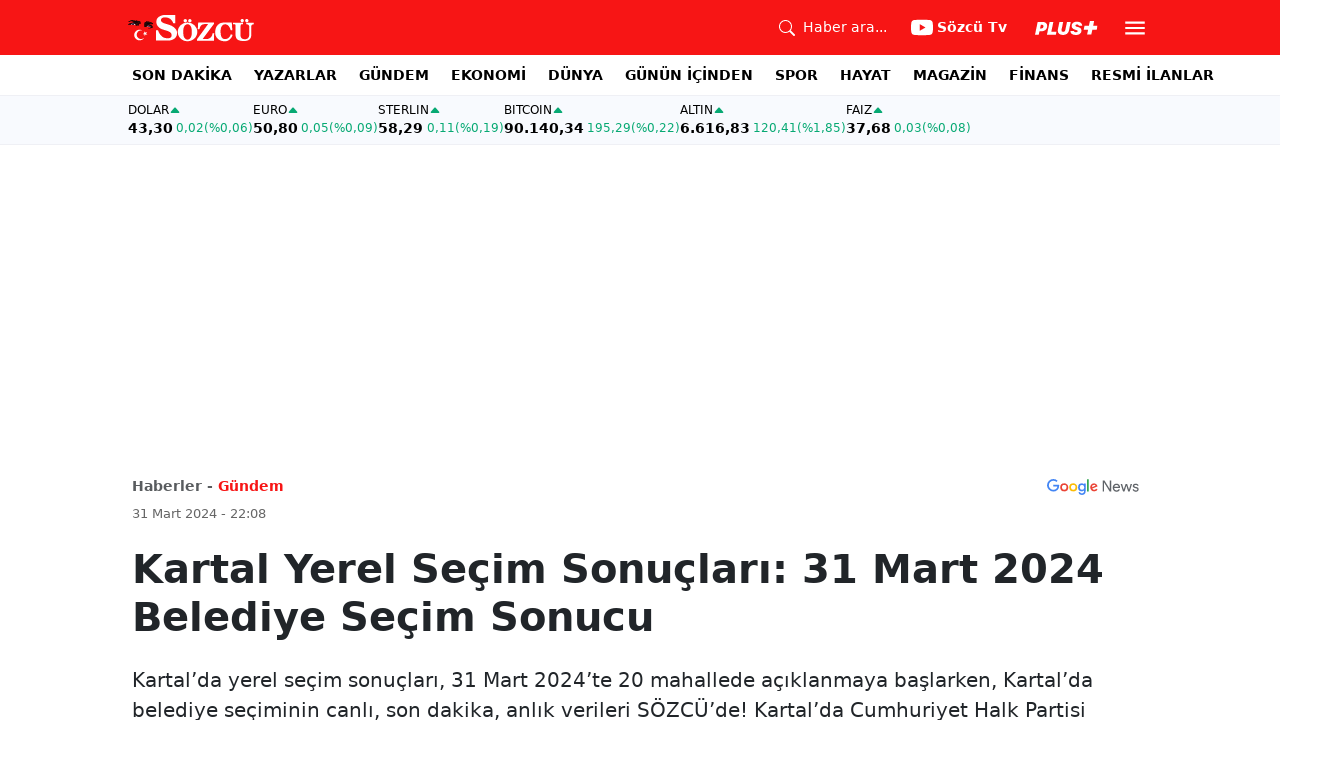

--- FILE ---
content_type: text/html; charset=utf-8
request_url: https://www.sozcu.com.tr/kartal-yerel-secim-sonuclari-31-mart-2024-belediye-secim-sonucu-p36252
body_size: 21990
content:
<!DOCTYPE html>
<html lang="tr">
<head>
    <meta charset="utf-8">
    <meta name="viewport" content="width=device-width, initial-scale=1">
    <link rel="dns-prefetch" href="https://sozcu01.sozcucdn.com"/>
    <link rel="dns-prefetch" href="https://firebase.googleapis.com"/>
    <link rel="dns-prefetch" href="https://www.gstatic.com"/>
    <link rel="dns-prefetch" href="https://www.googletagmanager.com"/>
    <link rel="dns-prefetch" href="https://securepubads.g.doubleclick.net"/>
    <link rel="dns-prefetch" href="https://googleads.g.doubleclick.net"/>
    <link rel="dns-prefetch" href="https://adservice.google.com.tr"/>
    <link rel="dns-prefetch" href="https://adservice.google.com"/>
    <link rel="dns-prefetch" href="https://www.googletagservices.com"/>
    <link rel="dns-prefetch" href="https://tpc.googlesyndication.com"/>
    <link rel="dns-prefetch" href="https://pagead2.googlesyndication.com"/>
    <link rel="dns-prefetch" href="https://static.criteo.net"/>
    <link rel="dns-prefetch" href="https://gatr.hit.gemius.pl"/>
    <link rel="dns-prefetch" href="https://medya.ilan.gov.tr"/>
    <link rel="dns-prefetch" href="https://cdn.jsdelivr.net"/>
    <link rel="dns-prefetch" href="https://av2.sozcu.com.tr"/>
    <link rel="dns-prefetch" href="https://www.sozcu.com.tr"/>
    <link rel="dns-prefetch" href="https://www.szctv.com.tr"/>
    <link rel="dns-prefetch" href="https://www.korkusuz.com.tr"/>
    <!-- Basın İlan Takip -->
    <script>!function(){var t=document.createElement("script");t.setAttribute("src",'https://cdn.p.analitik.bik.gov.tr/tracker'+(typeof Intl!=="undefined"?(typeof (Intl||"").PluralRules!=="undefined"?'1':typeof Promise!=="undefined"?'2':typeof MutationObserver!=='undefined'?'3':'4'):'4')+'.js'),t.setAttribute("data-website-id","2cd4bdca-c1a7-43f7-b0b3-05eb66b6331b"),t.setAttribute("data-host-url",'//2cd4bdca-c1a7-43f7-b0b3-05eb66b6331b.collector.p.analitik.bik.gov.tr'),document.head.appendChild(t)}();</script>
    <script> var script = document.createElement("script");script.src="//cdn-v2.p.analitik.bik.gov.tr/t-"+(typeof self !== "undefined" && self.crypto && typeof self.crypto.randomUUID === "function" ? "1-" : typeof Promise !== "undefined" ? "2-" : "3-")+"sozcu-com-tr-"+"0"+".js";document.head.appendChild(script);</script>
    
    <!-- Aps Tag -->
    <script>
        //load the apstag.js library
        !function(a9,a,p,s,t,A,g){if(a[a9])return;function q(c,r){a[a9]._Q.push([c,r])}a[a9]={init:function(){q("i",arguments)},fetchBids:function(){q("f",arguments)},setDisplayBids:function(){},targetingKeys:function(){return[]},_Q:[]};A=p.createElement(s);A.async=!0;A.src=t;g=p.getElementsByTagName(s)[0];g.parentNode.insertBefore(A,g)}("apstag",window,document,"script","//c.amazon-adsystem.com/aax2/apstag.js");
        //initialize the apstag.js library on the page to allow bidding
        apstag.init({
            pubID: 'dcfa1fed-b0d2-4af7-9c30-d3ac125401e9', //enter your pub ID here as shown above, it must within quotes
            adServer: 'googletag'
        });
    </script>
    <!-- Aps Tag -->
    <!-- ads -->
    <link rel="preload" fetchpriority="high" href="https://securepubads.g.doubleclick.net/tag/js/gpt.js" as="script"/>
    <link rel="preload" fetchpriority="high" href="/lib/adsv2_dist/prebid9.42.0.js?v=8QdjvRnMsuzkWbWUQM-MnKN89nrMKwL7A_eRwkvyZgI" as="script" />
    <script async src="https://securepubads.g.doubleclick.net/tag/js/gpt.js"></script>
    <script async src="/lib/adsv2_dist/prebid9.42.0.js?v=8QdjvRnMsuzkWbWUQM-MnKN89nrMKwL7A_eRwkvyZgI"></script>
    <link rel="stylesheet" href="/lib/css/bs-icons/bootstrap-icons.min.css?v=dlPushMDzVFy0HNKWpCM4Gm0WfqQKmtWlJl_zSEyho4">

    <!-- ads -->
    


    <meta name="robots" content="max-image-preview:large">
            <!-- domain tags -->
            <script type="text/javascript">
        const catSlug = 'gundem';
        const postId = '36252';
        window.postId=postId;
        const isEnabled=true;
        const isSecure=true;
        window.domainTag = window.domainTag || {cmd:[]};
        window.domainAdsConfForDesktop={isEnabled:isEnabled,isSecure:isSecure, targetingMap:{'tehlikeli': isSecure ? 'hayir':'evet', 'sistem': 'anasistem','tipi':'single', 'sozcuCat':catSlug, 'postId':postId}};
        window.domainAdsConfForMobile={isEnabled:isEnabled,isSecure:isSecure, targetingMap:{'tehlikeli': isSecure ? 'hayir':'evet', 'sistem': 'mobil','tipi':'single','mobilCat': catSlug, 'postId':postId}};
    </script>
            <link rel="modulepreload" crossorigin fetchpriority="high" href="/lib/adsv2_dist/postDetailPageClient_tr.js?v=O8lvoAkBhWmRN80f_xtoSsy6fFeGgAmUigM7FPQxtL8" />
            <script async="async" type="module" id="domainTag" src="/lib/adsv2_dist/postDetailPageClient_tr.js?v=O8lvoAkBhWmRN80f_xtoSsy6fFeGgAmUigM7FPQxtL8"></script>
            <!-- domain tags -->
            <script type="text/javascript" src="https://gatr.hit.gemius.pl/gplayer.js"></script>


        <link rel="amphtml" href="https://www.sozcu.com.tr/amp/kartal-yerel-secim-sonuclari-31-mart-2024-belediye-secim-sonucu-p36252"/>

    <link rel="canonical" href="https://www.sozcu.com.tr/kartal-yerel-secim-sonuclari-31-mart-2024-belediye-secim-sonucu-p36252"/>
    <!-- LOAD MORE SAYFALARI İÇİN TABOOLA COUNTER -->
    <script>
    window.page_counter = 0;
</script>
    <!-- /LOAD MORE SAYFALARI İÇİN TABOOLA COUNTER -->

    <link rel="stylesheet" href="/lib/css/swiper-bundle.css">

        <meta name="title" content="Kartal Yerel Seçim Sonuçları: 31 Mart 2024 Belediye Seçim Sonucu">
        <meta name="url"content="https://www.sozcu.com.tr/kartal-yerel-secim-sonuclari-31-mart-2024-belediye-secim-sonucu-p36252">
            <meta name="datePublished" content="2024-03-31T22:08:00&#x2B;0300">
            <meta name="dateModified" content="2024-03-31T22:08:53.3139839&#x2B;0300">
        <meta name="articleAuthor" content="Haber Merkezi">
                <meta name="articleSection" content="news">
        <title>Kartal Yerel Seçim Sonuçları: 31 Mart 2024 Belediye Seçim Sonucu - Sözcü</title>
        <meta name="description" content="Kartal’dayerelseçimsonuçları,31Mart2024’te20mahalledeaçıklanmayabaşlarken,Kartal’dabelediyeseçiminincanlı,sondakika,anlıkverileriSÖZCÜ’de!Kartal’daCumhuriyetHalkPartisi(CHP)adayıGökhanYüksel,AdaletveKalkınmaPartisi(AKP)adayıHüseyinKarakaya,SaadetPartisiadayıMuratÇeker’edairsonverilersozcu.com.tr’de!">
        <script type="module" src="/lib/js/detay.js?v=xLZhUK9VxWk6q43PaG74LZs3DIWHV0Doq3M63G0ZVIU"></script>
        <link rel="stylesheet" href="/lib/css/detay.css?v=lcgpeHI0yy77qT6EiHmiViJouJuU_VdIQM96otCNuN0">
        <link rel="image_src" href="https://sozcu01.sozcucdn.com/sozcu/production/uploads/images/2024/3/kartaljpg-w8mpx7H0u0SBSt4M3Fd3sA.jpg?w=1270&amp;h=675&amp;mode=crop&amp;scale=both"/>
        <meta name="author" content="Haber Merkezi">
        <meta property="og:type" content="article">
        <meta property="og:title" content="Kartal Yerel Seçim Sonuçları: 31 Mart 2024 Belediye Seçim Sonucu - Sözcü Gazetesi">
        <meta property="og:description" content="Kartal’dayerelseçimsonuçları,31Mart2024’te20mahalledeaçıklanmayabaşlarken,Kartal’dabelediyeseçiminincanlı,sondakika,anlıkverileriSÖZCÜ’de!Kartal’daCumhuriyetHalkPartisi(CHP)adayıGökhanYüksel,AdaletveKalkınmaPartisi(AKP)adayıHüseyinKarakaya,SaadetPartisiadayıMuratÇeker’edairsonverilersozcu.com.tr’de!">
        <meta property="og:url" content="https://www.sozcu.com.tr/kartal-yerel-secim-sonuclari-31-mart-2024-belediye-secim-sonucu-p36252">
        <meta property="og:image" content="https://sozcu01.sozcucdn.com/sozcu/production/uploads/images/2024/3/kartaljpg-w8mpx7H0u0SBSt4M3Fd3sA.jpg?w=1270&amp;h=675&amp;mode=crop&amp;scale=both"/>
        <meta property="og:image:width" content="1200">
        <meta property="og:image:height" content="675">
        <meta property="fb:app_id" content="1104414796238524">
        <meta property="fb:pages" content="151997251518179">
        <meta name="twitter:card" content="summary_large_image">
        <meta name="twitter:image" content="https://sozcu01.sozcucdn.com/sozcu/production/uploads/images/2024/3/kartaljpg-w8mpx7H0u0SBSt4M3Fd3sA.jpg?w=1200&amp;h=630&amp;mode=crop&amp;scale=both">
        <meta name="twitter:site" content="@gazetesozcu">
        <meta name="twitter:creator" content="@gazetesozcu">
        <meta name="twitter:title" content="Kartal Yerel Seçim Sonuçları: 31 Mart 2024 Belediye Seçim Sonucu - Sözcü Gazetesi">
        <meta name="twitter:description" content="Kartal’dayerelseçimsonuçları,31Mart2024’te20mahalledeaçıklanmayabaşlarken,Kartal’dabelediyeseçiminincanlı,sondakika,anlıkverileriSÖZCÜ’de!Kartal’daCumhuriyetHalkPartisi(CHP)adayıGökhanYüksel,AdaletveKalkınmaPartisi(AKP)adayıHüseyinKarakaya,SaadetPartisiadayıMuratÇeker’edairsonverilersozcu.com.tr’de!">
        <meta name="twitter:image:alt" content="Kartal Yerel Seçim Sonuçları">
        <meta name="twitter:url" content="https://www.sozcu.com.tr/kartal-yerel-secim-sonuclari-31-mart-2024-belediye-secim-sonucu-p36252">
        <meta name="twitter:domain" content="https://www.sozcu.com.tr">

        <script src="/lib/js/sozcu_taboola.js"></script>
    <link rel="modulepreload" crossorigin href="/lib/js/share.js?v=WaN7Zt78k8R_oVGf6oW8SWwBnk40rr2tStnndTrPDm4">
    <link rel="modulepreload" crossorigin href="/lib/js/swiper-bundle.js?v=sMceKUCmVLIFItldG5JXfHWMSXuiDFZxJGYAqXOhG5s">
    <link rel="modulepreload" crossorigin href="/lib/js/articleParts.js?v=vrNJSBs3aa2O6EOqPBUJ7KLDzUIBDydTUPlxfYonQFk">
    <link rel="modulepreload" crossorigin href="/lib/js/helper.js?v=6oURW72NbnZrqPz5-ZPOSeAxmAICmvOXl41ErmnF4x4">
    <link rel="modulepreload" crossorigin href="/lib/js/modulepreload-polyfill.js?v=sKWwUco3rEao_0XDigkQZFQhdPvmAoa-3Fq-FJJnny4">
    <link rel="modulepreload" crossorigin href="/lib/js/articleFontSizer.js?v=aUgIQYahL37_iGZqtiWILvBZkucOn0jkz4VvYvgaxgQ">
    <link rel="modulepreload" crossorigin href="/lib/js/navigation.js?v=TxS8VmueGs1918oxWL3m9EBjCgT_PkR1Vc_9z0ERZQ4">
    <link rel="modulepreload" crossorigin href="/lib/js/storage.js?v=EqZT0J4pa4ibVauqOYTkhiBVh72eZrs3sBXDIcvl_Pk">
    <link rel="modulepreload" crossorigin href="/lib/js/swiper.js?v=pY7hFyFAMIh_RgUN3-aYb3OVbgAX4CdY8PZ_E_UFi1Y">


    <!-- Google Tag Manager -->
    <script type="text/javascript">
    window.dataLayer = window.dataLayer || [];
    (function(w,d,s,l,i){w[l]=w[l]||[];w[l].push({'gtm.start':
    new Date().getTime(),event:'gtm.js'});var f=d.getElementsByTagName(s)[0],
    j=d.createElement(s),dl=l!='dataLayer'?'&l='+l:'';j.async=true;j.src=
    'https://www.googletagmanager.com/gtm.js?id='+i+dl;f.parentNode.insertBefore(j,f);
    })(window,document,'script','dataLayer','GTM-5N9MP4V4');
    </script>
    <!-- End Google Tag Manager -->
    
        <meta name="robots" content="FOLLOW, INDEX"/>
    
    
    <link rel="shortcut icon" type="image/png" href="https://www.sozcu.com.tr/static/web/assets/favicon.webp"/>
    <meta name="yandex-verification" content="48b7534a3c451a0e"/>
    <script src="https://fws.forinvestcdn.com/f-ws.min.js"></script>
</head>
<body>
<!-- Google Tag Manager (noscript) -->
<noscript>
    <iframe src="https://www.googletagmanager.com/ns.html?id=GTM-5N9MP4V4"
            height="0" width="0" style="display:none;visibility:hidden">
    </iframe>
</noscript>
<!-- End Google Tag Manager (noscript) -->


<!-- Navbar -->
    
<!-- OFFCANVAS -->
<div class="offcanvas offcanvas-start" tabindex="-1" id="sideMenu" aria-labelledby="sideMenuLabel">
    <div class="offcanvas-body p-0">
        <div class="d-flex quick-access">
            <a href="/son-dakika" class="d-flex flex-column align-items-center">
                    <span class="mb-2">
                        <svg xmlns="http://www.w3.org/2000/svg" width="22" height="22" fill="currentColor"
                             class="bi bi-alarm" viewBox="0 0 16 16">
                            <path
                                d="M8.5 5.5a.5.5 0 0 0-1 0v3.362l-1.429 2.38a.5.5 0 1 0 .858.515l1.5-2.5A.5.5 0 0 0 8.5 9z"/>
                            <path
                                d="M6.5 0a.5.5 0 0 0 0 1H7v1.07a7.001 7.001 0 0 0-3.273 12.474l-.602.602a.5.5 0 0 0 .707.708l.746-.746A6.97 6.97 0 0 0 8 16a6.97 6.97 0 0 0 3.422-.892l.746.746a.5.5 0 0 0 .707-.708l-.601-.602A7.001 7.001 0 0 0 9 2.07V1h.5a.5.5 0 0 0 0-1zm1.038 3.018a6 6 0 0 1 .924 0 6 6 0 1 1-.924 0M0 3.5c0 .753.333 1.429.86 1.887A8.04 8.04 0 0 1 4.387 1.86 2.5 2.5 0 0 0 0 3.5M13.5 1c-.753 0-1.429.333-1.887.86a8.04 8.04 0 0 1 3.527 3.527A2.5 2.5 0 0 0 13.5 1"/>
                        </svg>
                    </span>
                <span class="small">Son Dakika</span>
            </a>
            <a href="/arama" class="d-flex flex-column align-items-center">
                    <span class="mb-2">
                        <svg xmlns="http://www.w3.org/2000/svg" width="22" height="22" fill="currentColor"
                             class="bi bi-search" viewBox="0 0 16 16">
                            <path
                                d="M11.742 10.344a6.5 6.5 0 1 0-1.397 1.398h-.001q.044.06.098.115l3.85 3.85a1 1 0 0 0 1.415-1.414l-3.85-3.85a1 1 0 0 0-.115-.1zM12 6.5a5.5 5.5 0 1 1-11 0 5.5 5.5 0 0 1 11 0"/>
                        </svg>
                    </span>
                <span class="small">Arama</span>
            </a>
            <a href="https://uyelik.sozcu.com.tr/giris" class="d-flex flex-column align-items-center">
                    <span class="mb-2">
                        <svg xmlns="http://www.w3.org/2000/svg" width="62.44" height="13.778"
                             viewBox="0 0 62.44 13.778"><path
                                d="M2.619-12.683-.062,0H3.656l.738-3.463H6.2C9.835-3.463,12.1-5.5,12.1-8.736c0-2.364-1.679-3.946-4.676-3.946ZM5.748-9.87h.976c1.063,0,1.644.466,1.644,1.468a2.072,2.072,0,0,1-2.145,2.18H4.966ZM21.384-3.041H16.225l2.048-9.642H14.546L11.848,0h8.886ZM28.028.22c2.9,0,5.194-1.564,5.748-4.192l1.837-8.71H31.887L30.226-4.8a2.02,2.02,0,0,1-2.039,1.881,1.623,1.623,0,0,1-1.793-1.591,3.272,3.272,0,0,1,.079-.677l1.591-7.5H24.337l-1.6,7.532a5.264,5.264,0,0,0-.114,1.081C22.623-1.529,24.68.22,28.028.22Zm7.189-3.955C35.227-1.23,37.239.22,40.658.22c3.349,0,5.634-1.661,5.634-4.333,0-1.828-.984-2.777-3.261-3.437l-1.389-.4c-1.02-.3-1.371-.65-1.371-1.16,0-.6.633-1.037,1.608-1.037,1.055,0,1.767.5,1.793,1.257h3.4c-.018-2.514-2.013-4.008-5.282-4.008-3.076,0-5.309,1.688-5.309,4.271,0,1.731,1.125,2.874,3.243,3.516l1.327.4c1.2.369,1.433.642,1.433,1.107,0,.633-.677,1.063-1.758,1.063-1.046,0-1.881-.5-1.986-1.2Zm21.9-1.116h4.395l.867-4.078H57.984l.984-4.629H54.75L53.766-8.93H49.371L48.5-4.852H52.9L51.914-.223h4.219Z"
                                transform="translate(0.062 13.559)" fill="#F71515"/></svg>
                    </span>
            </a>
        </div>
        <div class="d-flex align-items-center px-4 py-3" style="background-color:#F8FAFE">
            <div class="d-flex align-items-center flex-grow-1">
                <div id="dayNumber" class="fw-bold fs-2 me-2"></div>
                <div class="lh-1">
                    <div id="monthName" class="text-secondary"></div>
                    <div id="dayName" class="small"></div>
                </div>
            </div>
                <div class="d-flex align-items-center justify-content-between flex-grow-1">
                    <a href="https://www.sozcu.com.tr/finans/dolar"
                       class="currency-item lh-1 up">
                        <span class="currency-item-name position-relative">DOLAR</span>
                        <span class="d-flex flex-column align-items-start text-nowrap">
                            <span class="currency-item-value m-0">43,30</span>
                            <span>
                                <span class="currency-item-range">0,02</span> <span
                                    class="currency-item-range">(%0,06)</span>
                            </span>
                        </span>
                    </a>
                    <a href="https://www.sozcu.com.tr/finans/euro"
                       class="currency-item lh-1 up">
                        <span class="currency-item-name position-relative">EURO</span>
                        <span class="d-flex flex-column align-items-start text-nowrap">
                            <span class="currency-item-value m-0">50,80</span>
                            <span>
                                <span class="currency-item-range">0,05</span> <span
                                    class="currency-item-range">(%0,09)</span>
                            </span>
                        </span>
                    </a>
                </div>
        </div>
        <ul class="list-unstyled side-menu align-items-center p-4 border-bottom">
                <li>
                    <a target="_blank" href="https://www.sozcu.com.tr/son-dakika/"
                       class="fw-bold fs-5">SON DAKİKA</a>
                </li>
                <li>
                    <a target="_blank" href="https://www.sozcu.com.tr/yazarlar"
                       class="fw-bold fs-5">YAZARLAR</a>
                </li>
                <li>
                    <a target="_blank" href="/gundem"
                       class="fw-bold fs-5">GÜNDEM</a>
                </li>
                <li>
                    <a target="_blank" href="/ekonomi"
                       class="fw-bold fs-5">EKONOMİ</a>
                </li>
                <li>
                    <a target="_blank" href="/dunya"
                       class="fw-bold fs-5">DÜNYA</a>
                </li>
                <li>
                    <a target="_blank" href="/gunun-icinden"
                       class="fw-bold fs-5">GÜNÜN İÇİNDEN</a>
                </li>
                <li>
                    <a target="_blank" href="/spor"
                       class="fw-bold fs-5">SPOR</a>
                </li>
                <li>
                    <a target="_blank" href="/hayat"
                       class="fw-bold fs-5">HAYAT</a>
                </li>
                <li>
                    <a target="_blank" href="/magazin"
                       class="fw-bold fs-5">MAGAZİN</a>
                </li>
                <li>
                    <a target="_blank" href="https://www.sozcu.com.tr/egazete"
                       class="fw-bold fs-5">E-GAZETE</a>
                </li>
                <li>
                    <a target="_blank" href="/otomotiv"
                       class="fw-bold fs-5">OTOMOTİV</a>
                </li>
                <li>
                    <a target="_blank" href="/finans"
                       class="fw-bold fs-5">FİNANS</a>
                </li>
                <li>
                    <a target="_blank" href="/bilim-teknoloji"
                       class="fw-bold fs-5">TEKNOLOJİ</a>
                </li>
                <li>
                    <a target="_blank" href="https://www.sozcu.com.tr/resmi-ilanlar"
                       class="fw-bold fs-5">RESMİ İLANLAR</a>
                </li>
        </ul>
        <div class="px-4 mb-5">
            <div class="text-secondary mb-3">Sosyal Medya</div>
            <div class="social-pages mb-4 d-flex">
                <a href="https://www.instagram.com/sozcucomtr/" target="_blank" rel="noopener"
                   class="social-page-button border rounded-3" aria-label="İnstagram">
                    <svg xmlns="http://www.w3.org/2000/svg" width="20.356" height="20.36" viewBox="0 0 20.356 20.36">
                        <g transform="translate(-0.449)">
                            <path
                                d="M20.754,5.986a7.44,7.44,0,0,0-.473-2.47A5.216,5.216,0,0,0,17.3.537a7.459,7.459,0,0,0-2.47-.473C13.742.012,13.4,0,10.631,0s-3.11.012-4.2.06a7.442,7.442,0,0,0-2.47.473A4.968,4.968,0,0,0,2.16,1.71a5.013,5.013,0,0,0-1.173,1.8,7.46,7.46,0,0,0-.473,2.47c-.052,1.09-.064,1.436-.064,4.2s.012,3.11.06,4.2a7.439,7.439,0,0,0,.473,2.47,5.215,5.215,0,0,0,2.979,2.979,7.46,7.46,0,0,0,2.47.473c1.086.048,1.432.06,4.2.06s3.11-.012,4.2-.06a7.438,7.438,0,0,0,2.47-.473,5.208,5.208,0,0,0,2.979-2.979,7.465,7.465,0,0,0,.473-2.47c.048-1.086.06-1.432.06-4.2S20.8,7.072,20.754,5.986ZM18.92,14.3a5.581,5.581,0,0,1-.35,1.889,3.377,3.377,0,0,1-1.933,1.933,5.6,5.6,0,0,1-1.889.35c-1.074.048-1.4.06-4.113.06s-3.043-.012-4.113-.06a5.578,5.578,0,0,1-1.889-.35,3.133,3.133,0,0,1-1.169-.76,3.165,3.165,0,0,1-.76-1.169,5.6,5.6,0,0,1-.35-1.889c-.048-1.074-.06-1.4-.06-4.113s.012-3.043.06-4.113A5.578,5.578,0,0,1,2.7,4.188a3.1,3.1,0,0,1,.764-1.169,3.161,3.161,0,0,1,1.169-.76,5.6,5.6,0,0,1,1.889-.35c1.074-.048,1.4-.06,4.113-.06s3.043.012,4.113.06a5.581,5.581,0,0,1,1.889.35,3.131,3.131,0,0,1,1.169.76,3.165,3.165,0,0,1,.76,1.169,5.6,5.6,0,0,1,.35,1.889c.048,1.074.06,1.4.06,4.113S18.968,13.225,18.92,14.3Zm0,0"
                                transform="translate(0 0)" fill="#444"/>
                            <path
                                d="M130.18,124.5a5.23,5.23,0,1,0,5.23,5.23A5.232,5.232,0,0,0,130.18,124.5Zm0,8.623a3.393,3.393,0,1,1,3.393-3.393A3.393,3.393,0,0,1,130.18,133.123Zm0,0"
                                transform="translate(-119.548 -119.548)" fill="#444"/>
                            <path
                                d="M364.891,89.823A1.221,1.221,0,1,1,363.67,88.6,1.221,1.221,0,0,1,364.891,89.823Zm0,0"
                                transform="translate(-347.602 -85.078)" fill="#444"/>
                        </g>
                    </svg>
                </a>
                <a href="https://www.facebook.com/sozcugazetesi/" target="_blank" rel="noopener"
                   class="social-page-button border rounded-3" aria-label="Facebook">
                    <svg xmlns="http://www.w3.org/2000/svg" width="9.476" height="18.949" viewBox="0 0 9.476 18.949">
                        <path
                            d="M13.933,3.146h1.73V.133A22.339,22.339,0,0,0,13.142,0c-2.494,0-4.2,1.569-4.2,4.452V7.106H6.187v3.368H8.939V18.95h3.375V10.475h2.641l.419-3.368H12.313V4.786c0-.974.263-1.64,1.619-1.64Z"
                            transform="translate(-6.187)" fill="#444"/>
                    </svg>
                </a>
                <a href="https://twitter.com/gazetesozcu" target="_blank" rel="noopener"
                   class="social-page-button border rounded-3" aria-label="Twitter">
                    <svg xmlns="http://www.w3.org/2000/svg" width="16" height="16" fill="#444" class="bi bi-twitter-x"
                         viewBox="0 0 16 16">
                        <path
                            d="M12.6.75h2.454l-5.36 6.142L16 15.25h-4.937l-3.867-5.07-4.425 5.07H.316l5.733-6.57L0 .75h5.063l3.495 4.633L12.601.75Zm-.86 13.028h1.36L4.323 2.145H2.865z"/>
                    </svg>
                </a>
                <a href="https://www.youtube.com/channel/UCOulx_rep5O4i9y6AyDqVvw" target="_blank" rel="noopener"
                   class="social-page-button border rounded-3" aria-label="Youtube">
                    <svg xmlns="http://www.w3.org/2000/svg" width="17.711" height="12.4" viewBox="0 0 17.711 12.4">
                        <path
                            d="M17.346-4.142A2.219,2.219,0,0,0,15.785-5.7a51.842,51.842,0,0,0-6.93-.379,53.862,53.862,0,0,0-6.93.365A2.264,2.264,0,0,0,.365-4.142,23.38,23.38,0,0,0,0,.118a23.294,23.294,0,0,0,.365,4.26A2.219,2.219,0,0,0,1.926,5.939a51.936,51.936,0,0,0,6.93.379,53.862,53.862,0,0,0,6.93-.365,2.219,2.219,0,0,0,1.561-1.561,23.388,23.388,0,0,0,.365-4.26A22.194,22.194,0,0,0,17.346-4.142ZM7.09,2.774v-5.31L11.7.118Zm0,0"
                            transform="translate(0 6.082)" fill="#444"/>
                    </svg>
                </a>
                <a href="https://www.dailymotion.com/Sozcu" target="_blank" rel="noopener"
                   class="social-page-button border rounded-3" aria-label="Dailymotion">
                    <svg xmlns="http://www.w3.org/2000/svg" width="13.714" height="17.696" viewBox="0 0 13.714 17.696">
                        <g transform="translate(113.142 -247.369)">
                            <path
                                d="M-93.164,249.854v17.572h-3.72V266.08a5.375,5.375,0,0,1-3.843,1.471,6.322,6.322,0,0,1-6.151-6.485,6.489,6.489,0,0,1,6.151-6.525,5.335,5.335,0,0,1,3.843,1.518V250.6Zm-6.72,14.284A3.139,3.139,0,0,0-96.747,261a3.139,3.139,0,0,0-3.136-3.137A3.139,3.139,0,0,0-103.02,261,3.139,3.139,0,0,0-99.884,264.138Z"
                                transform="translate(-6.264 -2.485)" fill="#444"/>
                        </g>
                    </svg>
                </a>
            </div>
        </div>
        <div class="d-flex flex-column px-4 mb-5">
            <a href="https://apps.apple.com/tr/app/s%C3%B6zc%C3%BC-gazetesi-haberler/id405952318?l=tr" class="mb-3">
                <img src="/lib/img/_appstore.svg" alt="">
            </a>
            <a href="https://play.google.com/store/apps/details?id=org.studionord.sozcu.gazete&hl=tr&gl=US&pli=1"
               class="mb-3">
                <img src="/lib/img/_playstore.svg" alt="">
            </a>
            <a href="https://appgallery.huawei.com/app/C112215613" class="mb-3">
                <img src="/lib/img/_appgallery.svg" alt="">
            </a>
        </div>
    </div>
</div>
<!-- /OFFCANVAS -->
<!-- NAVBAR -->
<div class="navbar ">
    <div class="container px-2"><a href="/" class="logo">
            <img src="/static/web/assets/logo.svg" alt=""> </a>

        <div class="d-flex align-items-center">
            <a href="/arama" class="d-flex align-items-center text-white me-2 me-lg-4">
                <span class="">
                    <svg xmlns="http://www.w3.org/2000/svg" width="16" height="16" fill="currentColor"
                         class="bi bi-search" viewBox="0 0 16 16">
                      <path
                          d="M11.742 10.344a6.5 6.5 0 1 0-1.397 1.398h-.001q.044.06.098.115l3.85 3.85a1 1 0 0 0 1.415-1.414l-3.85-3.85a1 1 0 0 0-.115-.1zM12 6.5a5.5 5.5 0 1 1-11 0 5.5 5.5 0 0 1 11 0"/>
                    </svg>
                </span>
                <span class="small d-none d-lg-block ms-2">Haber ara...</span>
            </a>

            <a href="https://www.youtube.com/channel/UCOulx_rep5O4i9y6AyDqVvw" target="_blank" rel="nofollow"
               class="d-flex align-items-center text-white me-2 me-lg-4">
                <span class="">
                    <svg xmlns="http://www.w3.org/2000/svg" width="22" height="22" fill="currentColor"
                         class="bi bi-youtube" viewBox="0 0 16 16">
                      <path
                          d="M8.051 1.999h.089c.822.003 4.987.033 6.11.335a2.01 2.01 0 0 1 1.415 1.42c.101.38.172.883.22 1.402l.01.104.022.26.008.104c.065.914.073 1.77.074 1.957v.075c-.001.194-.01 1.108-.082 2.06l-.008.105-.009.104c-.05.572-.124 1.14-.235 1.558a2.01 2.01 0 0 1-1.415 1.42c-1.16.312-5.569.334-6.18.335h-.142c-.309 0-1.587-.006-2.927-.052l-.17-.006-.087-.004-.171-.007-.171-.007c-1.11-.049-2.167-.128-2.654-.26a2.01 2.01 0 0 1-1.415-1.419c-.111-.417-.185-.986-.235-1.558L.09 9.82l-.008-.104A31 31 0 0 1 0 7.68v-.123c.002-.215.01-.958.064-1.778l.007-.103.003-.052.008-.104.022-.26.01-.104c.048-.519.119-1.023.22-1.402a2.01 2.01 0 0 1 1.415-1.42c.487-.13 1.544-.21 2.654-.26l.17-.007.172-.006.086-.003.171-.007A100 100 0 0 1 7.858 2zM6.4 5.209v4.818l4.157-2.408z"/>
                    </svg>
                </span>
                <span class="fw-bold small d-none d-sm-block ms-1">Sözcü Tv</span>
            </a>

            <div class="dropdown me-1 me-lg-3 user-area">
                <button class="btn btn-sm text-white shadow-none border-0 rounded-0 p-1" type="button"
                        data-bs-toggle="dropdown">
                    <img loading="lazy" src="/lib/img/plus_icon.svg" alt="Sözcü Plus" height="14">
                </button>
                <ul class="dropdown-menu dropdown-menu-end shadow border-0 rounded-0">
                    <li>
                        <a class="dropdown-item fw-semibold py-2 px-3" href="https://uyelik.sozcu.com.tr/giris?base_url=https%3A%2F%2Fwww.sozcu.com.tr%2F">Giriş Yap</a>
                    </li>
                    <li>
                        <a class="dropdown-item fw-semibold py-2 px-3" href="https://uyelik.sozcu.com.tr/kayit?base_url=https%3A%2F%2Fwww.sozcu.com.tr%2F">Abone Ol</a>
                    </li>
                    <li class="dropdown-divider"></li>
                    <li>
                        <a class="dropdown-item fw-semibold py-2 px-3" href="#">Daha fazla bilgi al</a>
                    </li>
                </ul>
            </div>

            <button type="button" name="menu" class="menuButton btn p-0 shadow-none border-0" data-bs-toggle="offcanvas"
                    href="#sideMenu">
                <svg xmlns="http://www.w3.org/2000/svg" height="26px" viewBox="0 -960 960 960" width="26px"
                     fill="#ffffff">
                    <path d="M120-240v-80h720v80H120Zm0-200v-80h720v80H120Zm0-200v-80h720v80H120Z"></path>
                </svg>
            </button>
        </div>
    </div>
</div>
<!-- /NAVBAR -->

<div class="sub-navbar d-none d-lg-block">
    <div class="container">
        <ul class="d-flex list-unstyled small m-0 main-menu">
                        <li>
                            <a target="_blank"
                               href="https://www.sozcu.com.tr/son-dakika/">SON DAKİKA</a>
                        </li>
                        <li>
                            <a target="_blank"
                               href="https://www.sozcu.com.tr/yazarlar">YAZARLAR</a>
                        </li>
                        <li>
                            <a target="_blank"
                               href="/gundem">GÜNDEM</a>
                        </li>
                        <li>
                            <a target="_blank"
                               href="/ekonomi">EKONOMİ</a>
                        </li>
                        <li>
                            <a target="_blank"
                               href="/dunya">DÜNYA</a>
                        </li>
                        <li>
                            <a target="_blank"
                               href="/gunun-icinden">GÜNÜN İÇİNDEN</a>
                        </li>
                        <li>
                            <a target="_blank"
                               href="/spor">SPOR</a>
                        </li>
                        <li>
                            <a target="_blank"
                               href="/hayat">HAYAT</a>
                        </li>
                        <li>
                            <a target="_blank"
                               href="/magazin">MAGAZİN</a>
                        </li>
                        <li>
                            <a target="_self"
                               href="/finans">FİNANS</a>
                        </li>
                        <li>
                            <a target="_blank"
                               href="https://www.sozcu.com.tr/resmi-ilanlar">RESMİ İLANLAR</a>
                        </li>
        </ul>
    </div>
</div>

<!-- CURRENCY TICKER -->
<div class="currency mb-4" style="padding: 8px 2px;">
    <div class="container p-0 px-lg-2 lh-1">
        <div class="marquee-container">
                <a href="https://www.sozcu.com.tr/finans/dolar"
                   class="currency-item up">
                    <span class="currency-item-name" data-currency="TRY">DOLAR</span>
                    <span class="text-nowrap">
                            <span class="currency-item-value">43,30</span>
                            <span>
                                <span class="currency-item-range">0,02</span> <span
                                    class="currency-item-range">(%0,06)</span>
                            </span>
                        </span>
                </a>
                <a href="https://www.sozcu.com.tr/finans/euro"
                   class="currency-item up">
                    <span class="currency-item-name" data-currency="TRY">EURO</span>
                    <span class="text-nowrap">
                            <span class="currency-item-value">50,80</span>
                            <span>
                                <span class="currency-item-range">0,05</span> <span
                                    class="currency-item-range">(%0,09)</span>
                            </span>
                        </span>
                </a>
                <a href="https://www.sozcu.com.tr/finans/sterlin"
                   class="currency-item up">
                    <span class="currency-item-name" data-currency="TRY">STERLIN</span>
                    <span class="text-nowrap">
                            <span class="currency-item-value">58,29</span>
                            <span>
                                <span class="currency-item-range">0,11</span> <span
                                    class="currency-item-range">(%0,19)</span>
                            </span>
                        </span>
                </a>
                <a href="https://www.sozcu.com.tr/finans/bitcoin"
                   class="currency-item up">
                    <span class="currency-item-name" data-currency="USDT">BITCOIN</span>
                    <span class="text-nowrap">
                            <span class="currency-item-value">90.140,34</span>
                            <span>
                                <span class="currency-item-range">195,29</span> <span
                                    class="currency-item-range">(%0,22)</span>
                            </span>
                        </span>
                </a>
                <a href="https://www.sozcu.com.tr/finans/gram-altin"
                   class="currency-item up">
                    <span class="currency-item-name" data-currency="TRY">ALTIN</span>
                    <span class="text-nowrap">
                            <span class="currency-item-value">6.616,83</span>
                            <span>
                                <span class="currency-item-range">120,41</span> <span
                                    class="currency-item-range">(%1,85)</span>
                            </span>
                        </span>
                </a>
                <a href="https://www.sozcu.com.tr/finans/faiz"
                   class="currency-item up">
                    <span class="currency-item-name" data-currency="TRY">FAİZ</span>
                    <span class="text-nowrap">
                            <span class="currency-item-value">37,68</span>
                            <span>
                                <span class="currency-item-range">0,03</span> <span
                                    class="currency-item-range">(%0,08)</span>
                            </span>
                        </span>
                </a>
        </div>
    </div>
</div>
<!-- /CURRENCY TICKER -->

<!-- /Navbar -->


    
<div class="container position-relative mb-4">
        <div class="ad pageskin-top">
    <div id="div-sozcu_anasayfa_pageskin_tepe" style="display: none;"></div> 
    <div id="div-sozcu_gen_pageskin_tepe" style="display: none;"></div>
</div>

        <div class="ad masthead masthead-main mb-4">
             
    <div id="div-sozcu_masthead" style="display: none;"></div>
    <div id="div-sozcu_mobile_320x50" style="display: none;"></div>
          
    <div id="div-sozcu_gen_masthead" style="display: none;"></div>
    <div id="div-sozcu_m_gen_masthead" style="display: none;"></div> 
        </div>
        <div class="ad ad-cols d-none d-lg-block">
    <div class="ad-col ad-col-left text-end">
        <div class="ad-col-container">
            <div id="div-sozcu_gen_left" style="display: none;"></div>
        </div>
    </div>
    <div class="ad-col ad-col-right">
        <div class="ad-col-container">
            <div id="div-sozcu_gen_right" style="display: none;"></div>
        </div>
    </div>
</div>

<div class="news-body"
     data-url="https://www.sozcu.com.tr/feeds/simpleposts?excludePostId=36252&amp;handler=TrendPost"
     data-adv="False">
<div class="row mb-5">
<div class="col-lg-12">
    <header class="mb-4">
        <div class="d-flex align-items-center justify-content-between breadcrumb">
            <div class="pe-2">
                <a href="https://www.sozcu.com.tr" class="text-muted small fw-bold lh-1">Haberler -</a>
                <a href="https://www.sozcu.com.tr/gundem" class="small fw-bold text-primary text-nowrap lh-1">Gündem</a>

            </div>
            <div class="googleNews d-flex align-items-center">
                <a class="btn btn-sm" href="https://news.google.com/publications/CAAqBwgKMPefoQkwz8lx?r=3&oc=1&hl=tr&gl=TR&ceid=TR:tr" target="_blank" rel="nofollow noopener" title="Abone Ol">
                    <img fetchpriority="low" loading="lazy" src="/lib/img/googlenews.svg" alt="Google News" height="16">
                </a>
            </div>
        </div>
        <div class="content-meta-dates mb-4">
            <span class="content-meta-date">
                <time datetime="2024-03-31T22:08:00&#x2B;03:00">31 Mart 2024 - 22:08</time>
            </span>
        </div>
        <h1 class="fw-bold mb-4">Kartal Yerel Seçim Sonuçları: 31 Mart 2024 Belediye Seçim Sonucu</h1>
        <h2 class="description mb-4 fw-medium fs-5 lh-base">Kartal’da yerel seçim sonuçları, 31 Mart 2024’te 20 mahallede açıklanmaya başlarken, Kartal’da belediye seçiminin canlı, son dakika, anlık verileri SÖZCÜ’de! Kartal’da Cumhuriyet Halk Partisi (CHP) adayı Gökhan Yüksel, Adalet ve Kalkınma Partisi (AKP) adayı Hüseyin Karakaya, Saadet Partisi adayı Murat Çeker’e dair son veriler sozcu.com.tr’de!</h2>
        <div class="content-meta">
            <div class="content-meta-info">
                <div class="content-meta-name">
                    <span class="d-flex align-items-center">
                            <span class="img-holder me-2">
                                <img src="https://sozcu01.sozcucdn.com/sozcu/development/uploads/images/2023/11/sozcu-logopng-zyjsNJXLvUC2KodxWCoIPQ.png?w=90&h=90&mode=crop&scale=both" alt="Haber Merkezi">

                            </span>
Haber Merkezi                    </span>
                </div>
            </div>
            <div class="share-area">
                <div>
                    <div class="share-actions me-2">
                        <button aria-label="Twitter'da Paylaş" class="btn btn-option border p-0 me-1 share-on-twitter" data-url="https://www.sozcu.com.tr/kartal-yerel-secim-sonuclari-31-mart-2024-belediye-secim-sonucu-p36252" data-company="gazetesozcu" data-title="Kartal Yerel Seçim Sonuçları: 31 Mart 2024 Belediye Seçim Sonucu">
                            <i class="bi bi-twitter-x"></i>
                        </button>
                        <a href="whatsapp://send?text=Kartal Yerel Seçim Sonuçları: 31 Mart 2024 Belediye Seçim Sonucu - https://www.sozcu.com.tr/kartal-yerel-secim-sonuclari-31-mart-2024-belediye-secim-sonucu-p36252" aria-label="Whatsapp'da Paylaş" class="btn btn-option border me-1 share-on-whatsapp" data-action="share/whatsapp/share">
                            <i class="bi bi-whatsapp fs-5"></i>
                        </a>

                        <div class="dropdown">
                            <button class="btn btn-option border p-0" type="button" data-bs-toggle="dropdown" aria-expanded="false">
                                <i class="bi bi-three-dots fs-5"></i>
                            </button>
                            <ul class="dropdown-menu dropdown-menu-end">
                                <li>
                                    <button type="button" class="dropdown-item share-on-facebook" data-url="https://www.sozcu.com.tr/kartal-yerel-secim-sonuclari-31-mart-2024-belediye-secim-sonucu-p36252">
                                        <i class="bi bi-facebook"></i> Facebook ile paylaş
                                    </button>
                                </li>
                                <li>
                                    <button type="button" class="dropdown-item share-on-messenger" data-url="https://www.sozcu.com.tr/kartal-yerel-secim-sonuclari-31-mart-2024-belediye-secim-sonucu-p36252">
                                        <i class="bi bi-messenger"></i>
                                        Messenger ile gönder
                                    </button>
                                </li>
                                <li>
                                    <a class="dropdown-item" href="mailto:?subject=Haber&amp;body=Sözcü - Kartal Yerel Seçim Sonuçları: 31 Mart 2024 Belediye Seçim Sonucu https://www.sozcu.com.tr/kartal-yerel-secim-sonuclari-31-mart-2024-belediye-secim-sonucu-p36252" target="_blank" aria-label="E-posta ile Paylaş">
                                        <i class="bi bi-envelope"></i>
                                        E-posta ile gönder
                                    </a>
                                </li>
                            </ul>
                        </div>
                    </div>
                    <div class="content-options">
                        <div class="dropdown">
                            <button class="btn btn-option btn-type dropdown-toggle no-arrow border" type="button" id="fontSize" data-bs-toggle="dropdown" aria-expanded="false" aria-label="Yazı boyutu"></button>
                            <ul class="dropdown-menu dropdown-menu-end" aria-labelledby="fontSize">
                                <li>
                                    <span class="dropdown-item btn fontSizeLarge">Yazıları büyüt</span>
                                </li>
                                <li>
                                    <span class="dropdown-item btn fontSizeSmall">Yazıları küçült</span>
                                </li>
                                <li>
                                    <span class="dropdown-item btn fontSizeZero">Standart boyut</span>
                                </li>
                            </ul>
                        </div>
                    </div>
                </div>
            </div>
        </div>

    </header>
</div>
<div class="col-lg-8 ">

    <!-- ARTICLE -->
    <article data-url="/kartal-yerel-secim-sonuclari-31-mart-2024-belediye-secim-sonucu-p36252" data-title="Kartal Yerel Seçim Sonuçları: 31 Mart 2024 Belediye Seçim Sonucu">
        <!-- ANA GÖRSEL YA DA VİDEO -->
        <div class="main-image img-holder wide radius-base mb-4">
                <img src="https://sozcu01.sozcucdn.com/sozcu/production/uploads/images/2024/3/kartaljpg-w8mpx7H0u0SBSt4M3Fd3sA.jpg?w=776&amp;h=436&amp;mode=crop&amp;scale=both" alt="Kartal Yerel Seçim Sonuçları: 31 Mart 2024 Belediye Seçim Sonucu">
        </div>
        <div class="row">
            <div class="col-lg-12 mx-auto position-relative">
                <div class="article-body" property="articleBody" data-adv="False" data-author="False">
                    <p><span style="font-weight: 400;">Kartal seçim sonuçları, 31 Mart 2024 tarihinde YSK’nın seçim yasağını kaldırması sonrası 20 mahallede Kartal’a dair seçim verileri sozcu.com.tr’de yer alırken, geçmiş dönemde yapılan seçimlere dair bilgiler de haberde yer almaktadır. </span></p>
<h3><a href="https://secim.sozcu.com.tr/secim2024mart31/istanbul-kartal-secim-sonuclari" target="_blank" rel="noopener"><span style="font-weight: 400;">Kartal Seçim Sonuçları: 31 Mart 2024 </span></a></h3>
<h3><a href="https://secim.sozcu.com.tr/secim2024Mart31/istanbul-secim-sonuclari" target="_blank" rel="noopener"><span style="font-weight: 400;">İstanbul Seçim Sonuçları 31 Mart 2024</span></a></h3>
<h3><a href="https://secim.sozcu.com.tr/secim2024Mart31/ankara-secim-sonuclari" target="_blank" rel="noopener"><span style="font-weight: 400;">Ankara Seçim Sonuçları 31 Mart 2024 </span></a></h3>
<h3><a href="https://secim.sozcu.com.tr/secim2024Mart31/izmir-secim-sonuclari" target="_blank" rel="noopener"><span style="font-weight: 400;">İzmir Seçim Sonuçları: 31 Mart 2024 </span></a></h3>
<h3><a href="https://secim.sozcu.com.tr/secim2024Mart31/cumhuriyet-halk-partisi-secim-sonuclari" target="_blank" rel="noopener"><span style="font-weight: 400;">CHP Seçim Sonuçları: 31 Mart 2024</span></a></h3>
<h3><a href="https://secim.sozcu.com.tr/secim2024Mart31/adalet-ve-kalkinma-partisi-secim-sonuclari" target="_blank" rel="noopener"><span style="font-weight: 400;">AKP Seçim Sonuçları: 31 Mart 2024 </span></a></h3>
<h3><a href="https://secim.sozcu.com.tr/secim2024Mart31" target="_blank" rel="noopener">Yerel Seçim Sonuçları 31 Mart 2024 </a><br><br></h3>
<h2>Kartal Belediyesi Başkanı adayları kimler oldu?</h2>
<p><span style="font-weight: 400;">AK Parti'den Hüseyin Karakaya, CHP'den Gökhan Yüksel ve Saadet Partisi'nden Murat Çeker aday oldu. </span></p>
<p><span style="font-weight: 400;">Diğer partilerin adayları ise şu şekilde:</span></p>
<ul>
<li style="font-weight: 400;" aria-level="1"><span style="font-weight: 400;">İYİ Parti: Altınok Öz</span></li>
<li style="font-weight: 400;" aria-level="1"><span style="font-weight: 400;">Yeniden Refah Partisi: Nevzat Çavluk</span></li>
<li style="font-weight: 400;" aria-level="1"><span style="font-weight: 400;">Vatan Partisi: Vefa Türksever</span></li>
<li style="font-weight: 400;" aria-level="1"><span style="font-weight: 400;">Demokrat Parti: Remzi Beyreli</span></li>
<li style="font-weight: 400;" aria-level="1"><span style="font-weight: 400;">Hür Dava Partisi: Abdurrazzak Temel</span></li>
<li style="font-weight: 400;" aria-level="1"><span style="font-weight: 400;">Demokratik Sol Parti: Mehmet Albayrak</span></li>
<li style="font-weight: 400;" aria-level="1"><span style="font-weight: 400;">Bağımsız Türkiye Partisi: Hüsniye Dilek Erdoğanyılmaz</span></li>
<li style="font-weight: 400;" aria-level="1"><span style="font-weight: 400;">Türkiye Komünist Partisi: Gökmen Dumlu</span></li>
<li style="font-weight: 400;" aria-level="1"><span style="font-weight: 400;">Memleket Partisi: Murat Dal</span></li>
<li style="font-weight: 400;" aria-level="1"><span style="font-weight: 400;">Demokrasi ve Atılım Partisi: İltan Ekmekçioğlu</span></li>
<li style="font-weight: 400;" aria-level="1"><span style="font-weight: 400;">Zafer Partisi: Kemal Alper Ürünker</span></li>
<li style="font-weight: 400;" aria-level="1"><span style="font-weight: 400;">Millet Partisi: Sedat Beyazoğlu</span></li>
<li style="font-weight: 400;" aria-level="1"><span style="font-weight: 400;">Yeni Türkiye Partisi: Kemal Mertcan Erkoca</span></li>
</ul>
<p><span style="font-weight: 400;">Bağımsız adaylar ise şunlardır:</span></p>
<ul>
<li style="font-weight: 400;" aria-level="1"><span style="font-weight: 400;">Mehmet Mehdi Kaya</span></li>
<li style="font-weight: 400;" aria-level="1"><span style="font-weight: 400;">Mehmet Tunç</span></li>
<li style="font-weight: 400;" aria-level="1"><span style="font-weight: 400;">Vedat Timuroğlu</span></li>
</ul>
<h2>Bir önceki Kartal Belediye Seçimi</h2>
<div class='table-wrapper'><div class='table-wrapper'><table style="height: 692px;" width="606">
<tbody>
<tr>
<td>
<p><strong>ADAY</strong></p>
</td>
<td>
<p><strong>PARTİ</strong></p>
</td>
<td>
<p><strong>ALDIĞI OY</strong></p>
</td>
<td>
<p><strong>OY ORANI</strong></p>
</td>
</tr>
<tr>
<td>
<p><strong>Gökhan Yüksel</strong></p>
</td>
<td>
<p><span style="font-weight: 400;">CHP</span></p>
</td>
<td>
<p><strong>147.587</strong></p>
</td>
<td>
<p><strong>51,17%</strong></p>
</td>
</tr>
<tr>
<td>
<p><strong>Ebubekir Taşyürek</strong></p>
</td>
<td>
<p><span style="font-weight: 400;">AKP</span></p>
</td>
<td>
<p><strong>133.325</strong></p>
</td>
<td>
<p><strong>46,22%</strong></p>
</td>
</tr>
<tr>
<td>
<p><strong>Fehim Hava</strong></p>
</td>
<td>
<p><span style="font-weight: 400;">SAADET PARTİSİ</span></p>
</td>
<td>
<p><strong>4.289</strong></p>
</td>
<td>
<p><strong>1,49%</strong></p>
</td>
</tr>
<tr>
<td>
<p> </p>
</td>
<td>
<p><span style="font-weight: 400;">DSP</span></p>
</td>
<td>
<p><strong>753</strong></p>
</td>
<td>
<p><strong>0,26%</strong></p>
</td>
</tr>
<tr>
<td>
<p> </p>
</td>
<td>
<p><span style="font-weight: 400;">TKP</span></p>
</td>
<td>
<p><strong>739</strong></p>
</td>
<td>
<p><strong>0,26%</strong></p>
</td>
</tr>
<tr>
<td>
<p> </p>
</td>
<td>
<p><span style="font-weight: 400;">VATAN PARTİSİ</span></p>
</td>
<td>
<p><strong>594</strong></p>
</td>
<td>
<p><strong>0,21%</strong></p>
</td>
</tr>
<tr>
<td>
<p> </p>
</td>
<td>
<p><span style="font-weight: 400;">BTP</span></p>
</td>
<td>
<p><strong>499</strong></p>
</td>
<td>
<p><strong>0,17%</strong></p>
</td>
</tr>
<tr>
<td>
<p> </p>
</td>
<td>
<p><span style="font-weight: 400;">DP</span></p>
</td>
<td>
<p><strong>435</strong></p>
</td>
<td>
<p><strong>0,15%</strong></p>
</td>
</tr>
<tr>
<td>
<p> </p>
</td>
<td>
<p><span style="font-weight: 400;"> </span><strong>AYSEL TEZCAN</strong></p>
</td>
<td>
<p><strong>208</strong></p>
</td>
<td>
<p><strong>0,07%</strong></p>
</td>
</tr>
</tbody>
</table></div></div>
<p><span style="font-weight: 400;">CHP'den Gökhan Yüksel, 147.587 oy alarak %51,17'lik bir oy oranı elde etti. AKP'den Ebubekir Taşyürek ise 133.325 oy alarak %46,22'lik bir oy oranına sahip oldu. Saadet Partisi'nden Fehim Hava ise 4.289 oy alarak %1,49'luk bir oy oranı elde etti.</span></p>
<p><span style="font-weight: 400;">Diğer partilerin adayları ise şunlardır:</span></p>
<ul>
<li style="font-weight: 400;" aria-level="1"><span style="font-weight: 400;">DSP: 753 oy, %0,26</span></li>
<li style="font-weight: 400;" aria-level="1"><span style="font-weight: 400;">TKP: 739 oy, %0,26</span></li>
<li style="font-weight: 400;" aria-level="1"><span style="font-weight: 400;">Vatan Partisi: 594 oy, %0,21</span></li>
<li style="font-weight: 400;" aria-level="1"><span style="font-weight: 400;">BTP: 499 oy, %0,17</span></li>
<li style="font-weight: 400;" aria-level="1"><span style="font-weight: 400;">DP: 435 oy, %0,15</span></li>
<li style="font-weight: 400;" aria-level="1"><span style="font-weight: 400;">Aysel Tezcan: 208 oy, %0,07</span></li>
</ul>
<p><strong>İlgili Haberler<br><br></strong><a href="https://www.sozcu.com.tr/ankara-yerel-secim-sonuclari-31-mart-2024-belediye-secim-sonucu-p36186" target="_blank" rel="noopener">Ankara Seçim Sonuçları, 31 Mart 2024 Yerel Belediye Seçim Sonucu Canlı</a><strong><br></strong></p>
<p><a href="https://www.sozcu.com.tr/istanbul-yerel-secim-sonuclari-31-mart-2024-belediye-secim-sonucu-p35974" target="_blank" rel="noopener">İstanbul Seçim Sonuçları, 31 Mart 2024 Yerel Belediye Seçim Sonucu Canlı</a></p>
<p><a href="https://www.sozcu.com.tr/izmir-yerel-secim-sonuclari-31-mart-2024-belediye-secim-sonucu-p36185" target="_blank" rel="noopener">İzmir Seçim Sonuçları, 31 Mart 2024 Yerel Belediye Seçim Sonucu Canlı</a></p>
<p><a href="https://www.sozcu.com.tr/bursa-yerel-secim-sonuclari-31-mart-2024-belediye-secim-sonucu-p35699" target="_blank" rel="noopener">Bursa Seçim Sonuçları, 31 Mart 2024 Yerel Belediye Seçim Sonucu Canlı</a></p>
<p><a href="https://www.sozcu.com.tr/antalya-yerel-secim-sonuclari-31-mart-2024-belediye-secim-sonucu-p35587" target="_blank" rel="noopener">Antalya Seçim Sonuçları, 31 Mart 2024 Yerel Belediye Seçim Sonucu Canlı</a></p>
<p><a href="https://www.sozcu.com.tr/uskudar-yerel-secim-sonuclari-31-mart-2024-belediye-secim-sonucu-p36209" target="_blank" rel="noopener">Üsküdar Seçim Sonuçları, 31 Mart 2024 Yerel Belediye Seçim Sonucu Canlı</a></p>
<p><a href="https://www.sozcu.com.tr/sancaktepe-yerel-secim-sonuclari-31-mart-2024-belediye-secim-sonucu-p36193" target="_blank" rel="noopener">Sancaktepe Seçim Sonuçları, 31 Mart 2024 Yerel Belediye Seçim Sonucu Canlı</a></p>
                </div>
                    <p class="small text-secondary">
                        www.sozcu.com.tr internet sitesinde yayınlanan yazı, haber ve fotoğrafların her türlü telif hakkı Mega Ajans 
                        ve Rek. Tic. A.Ş'ye aittir. İzin alınmadan, kaynak gösterilerek dahi iktibas edilemez.
                    </p>
                <div class="reactions mb-5">
                    <h3 class="fs-4 mb-4">Bu habere emoji ile tepki ver</h3>
                    <div class="reaction-list border rounded-pill d-inline-grid">
                        <div>
                            <button class="post-reaction"
                                    data-reaction-name="Kızgın"
                                    data-reaction-count="0"
                                    data-reaction-full-count="0"
                                    data-post-id="36252" data-emotion-id="Angry">
                                <img src="/lib/img/emoji/angry.png" width="44" height="44" alt="Kızgın">
                            </button>
                        </div>
                        <div>
                            <button class="post-reaction"
                                    data-reaction-name="Bayıldım"
                                    data-reaction-count="0"
                                    data-reaction-full-count="0"
                                    data-post-id="36252" data-emotion-id="Gorgeous">
                                <img src="/lib/img/emoji/gorgeous.png" width="44" height="44" alt="Bayıldım">
                            </button>
                        </div>
                        <div>
                            <button class="post-reaction"
                                    data-reaction-name="Hahaha"
                                    data-reaction-count="0"
                                    data-reaction-full-count="0"
                                    data-post-id="36252" data-emotion-id="Happy">
                                <img src="/lib/img/emoji/happy.png" width="44" height="44" alt="Hahaha">
                            </button>
                        </div>
                        <div>
                            <button class="post-reaction"
                                    data-reaction-name="Beğendim"
                                    data-reaction-count="0"
                                    data-reaction-full-count="0"
                                    data-post-id="36252" data-emotion-id="Liked">
                                <img src="/lib/img/emoji/liked.png" width="44" height="44" alt="Beğendim">
                            </button>
                        </div>
                        <div>
                            <button class="post-reaction"
                                    data-reaction-name="Muhteşem"
                                    data-reaction-count="0"
                                    data-reaction-full-count="0"
                                    data-post-id="36252" data-emotion-id="Amazing">
                                <img src="/lib/img/emoji/amazing.png" width="44" height="44" alt="Muhteşem">
                            </button>
                        </div>
                        <div>
                            <button class="post-reaction"
                                    data-reaction-name="Üzgün"
                                    data-reaction-count="0"
                                    data-reaction-full-count="0"
                                    data-post-id="36252" data-emotion-id="Sad">
                                <img src="/lib/img/emoji/sad.png" width="44" height="44" alt="Üzgün">
                            </button>
                        </div>
                        <div>
                            <button class="post-reaction"
                                    data-reaction-name="İnanılmaz"
                                    data-reaction-count="0"
                                    data-reaction-full-count="0"
                                    data-post-id="36252" data-emotion-id="Incredible">
                                <img src="/lib/img/emoji/incredible.png" width="44" height="44" alt="İnanılmaz">
                            </button>
                        </div>
                    </div>
                </div>

            </div>
        </div>
    </article>
    <div class="taboola-content">

    </div>
        <h4 class="fs-5">Etiketler</h4>
        <ul class="tags list-unstyled mb-4">
                <li>
                    <a href="https://www.sozcu.com.tr/chp-t544?utm_source=haberdetay_1&utm_medium=free&utm_campaign=etiketler">CHP</a>
                </li>
                <li>
                    <a href="https://www.sozcu.com.tr/akp-t545?utm_source=haberdetay_1&utm_medium=free&utm_campaign=etiketler">AKP</a>
                </li>
                <li>
                    <a href="https://www.sozcu.com.tr/secim-t580?utm_source=haberdetay_1&utm_medium=free&utm_campaign=etiketler">seçim</a>
                </li>
                <li>
                    <a href="https://www.sozcu.com.tr/canli-t598?utm_source=haberdetay_1&utm_medium=free&utm_campaign=etiketler">canlı</a>
                </li>
                <li>
                    <a href="https://www.sozcu.com.tr/haber-t1306?utm_source=haberdetay_1&utm_medium=free&utm_campaign=etiketler">haber</a>
                </li>
                <li>
                    <a href="https://www.sozcu.com.tr/ankara-t2051?utm_source=haberdetay_1&utm_medium=free&utm_campaign=etiketler">Ankara</a>
                </li>
                <li>
                    <a href="https://www.sozcu.com.tr/istanbul-t2078?utm_source=haberdetay_1&utm_medium=free&utm_campaign=etiketler">İstanbul</a>
                </li>
                <li>
                    <a href="https://www.sozcu.com.tr/izmir-t2079?utm_source=haberdetay_1&utm_medium=free&utm_campaign=etiketler">İzmir</a>
                </li>
                <li>
                    <a href="https://www.sozcu.com.tr/beyaz-t2612?utm_source=haberdetay_1&utm_medium=free&utm_campaign=etiketler">Beyaz</a>
                </li>
                <li>
                    <a href="https://www.sozcu.com.tr/demokrasi-t3919?utm_source=haberdetay_1&utm_medium=free&utm_campaign=etiketler">Demokrasi</a>
                </li>
        </ul>
        <div class="section-divider mb-4"></div>
        <section class="mb-4 gunun-mansetleri" data-ads-total="6" data-ads-perview="3">
            <header class="fw-bold text-center mb-4 fs-5">
                <span class="bg-primary text-white py-2 px-3 fw-bolder fst-italic">GÜNÜN MANŞETLERİ</span>
            </header>
            <div id="singleGununMansetleri">
                <div class="_gm-container position-relative mb-4">
                    <!---->
                    <div class="swiper swiper-gunun-mansetleri">
                        <div class="swiper-wrapper">
                                    <div class="swiper-slide">
                                        <a href="https://www.sozcu.com.tr/iran-in-zengin-cocuklari-protestolar-surerken-van-a-kostu-p285979?utm_source=haberdetay_1&utm_medium=free&utm_campaign=gununMansetleri" class="img-holder square">
                                            <img fetchpriority="low" loading="lazy" src="https://sozcu01.sozcucdn.com/sozcu/production/uploads/images/2026/1/01-83jpg-c8CBKFTQCUuGBhiQwK_YDA.jpg?w=320&amp;h=248&amp;mode=crop&amp;scale=both" alt="İran&#x27;ın zengin çocukları protestolar sürerken Van&#x27;a koştu!">
                                        </a>
                                    </div>
                                    <div class="swiper-slide">
                                        <a href="https://www.sozcu.com.tr/galatasaray-a-lang-soku-mactaki-goruntusu-olay-oldu-p285947?utm_source=haberdetay_1&utm_medium=free&utm_campaign=gununMansetleri" class="img-holder square">
                                            <img fetchpriority="low" loading="lazy" src="https://sozcu01.sozcucdn.com/sozcu/production/uploads/images/2026/1/gsjpg-1rN7xSwjDU2S0W3iSIVX_A.jpg?w=320&amp;h=248&amp;mode=crop&amp;scale=both" alt="Galatasaray&#x27;a Lang şoku! Maçtaki görüntüsü olay oldu">
                                        </a>
                                    </div>
                                    <div class="swiper-slide">
                                        <a href="https://www.sozcu.com.tr/abd-sdg-yi-yalniz-birakti-miadini-doldurdu-p285929?utm_source=haberdetay_1&utm_medium=free&utm_campaign=gununMansetleri" class="img-holder square">
                                            <img fetchpriority="low" loading="lazy" src="https://sozcu01.sozcucdn.com/sozcu/production/uploads/images/2026/1/kapak1jpgpng-Nc5U9iI4KEGYNTZeKvEFog.png?w=320&amp;h=248&amp;mode=crop&amp;scale=both" alt="ABD, PKK/SDG&#x27;yi yalnız bıraktı! &#x27;İşbirliği ömrünü doldurdu&#x27;">
                                        </a>
                                    </div>
                                    <div class="swiper-slide">
                                        <a href="https://www.sozcu.com.tr/turk-barona-kim-yardim-etti-pes-diyeceksiniz-p285917?utm_source=haberdetay_1&utm_medium=free&utm_campaign=gununMansetleri" class="img-holder square">
                                            <img fetchpriority="low" loading="lazy" src="https://sozcu01.sozcucdn.com/sozcu/production/uploads/images/2026/1/szjpg-dbCIV2cfUk6RxPdwuhI1aQ.jpg?w=320&amp;h=248&amp;mode=crop&amp;scale=both" alt="Türk barona kim yardım etti? &#x27;Pes&#x27; diyeceksiniz!">
                                        </a>
                                    </div>
                                    <div class="swiper-slide">
                                        <a href="https://www.sozcu.com.tr/ingiliz-profesorun-beyoglu-nda-esrarengiz-olumu-p285914?utm_source=haberdetay_1&utm_medium=free&utm_campaign=gununMansetleri" class="img-holder square">
                                            <img fetchpriority="low" loading="lazy" src="https://sozcu01.sozcucdn.com/sozcu/production/uploads/images/2026/1/tubi-manset-kapak-psdkurtarildikurtarildikurtarildikurtarildikurtarildikurtarildikurtarildipng-nFxfC5cuOEa61yI5xnXWOg.png?w=320&amp;h=248&amp;mode=crop&amp;scale=both" alt="İngiliz profesörün Beyoğlu&#x27;nda esrarengiz ölümü!">
                                        </a>
                                    </div>
                                    <div class="swiper-slide">
                                        <a href="https://www.sozcu.com.tr/gram-altin-bu-sabah-7-bin-liraya-dayandi-p285901?utm_source=haberdetay_1&utm_medium=free&utm_campaign=gununMansetleri" class="img-holder square">
                                            <img fetchpriority="low" loading="lazy" src="https://sozcu01.sozcucdn.com/sozcu/production/uploads/images/2026/1/aaaaajpg-bn_1XyRrIEaAAWmbE9fd3Q.jpg?w=320&amp;h=248&amp;mode=crop&amp;scale=both" alt="Gram altın bu sabah 7 bin liraya dayandı">
                                        </a>
                                    </div>
                                    <div class="swiper-slide">
                                        <a href="https://www.sozcu.com.tr/makinelerle-izmir-e-yagmur-yagdirilacak-belediyenin-son-caresi-p285898?utm_source=haberdetay_1&utm_medium=free&utm_campaign=gununMansetleri" class="img-holder square">
                                            <img fetchpriority="low" loading="lazy" src="https://sozcu01.sozcucdn.com/sozcu/production/uploads/images/2026/1/izmirjpg-U1_7HEkC8UylAVmNVwg9YA.jpg?w=320&amp;h=248&amp;mode=crop&amp;scale=both" alt="Makinelerle İzmir&#x27;e yağmur yağdırılacak: Belediyenin son çaresi">
                                        </a>
                                    </div>
                                    <div class="swiper-slide">
                                        <a href="https://www.sozcu.com.tr/bahceli-emeklileri-saskinliga-ugratti-p285891?utm_source=haberdetay_1&utm_medium=free&utm_campaign=gununMansetleri" class="img-holder square">
                                            <img fetchpriority="low" loading="lazy" src="https://sozcu01.sozcucdn.com/sozcu/production/uploads/images/2026/1/emeklijpg-t-1kmfpBn0Ge-NxJj-M5DA.jpg?w=320&amp;h=248&amp;mode=crop&amp;scale=both" alt="Bahçeli emeklileri şaşkınlığa uğrattı">
                                        </a>
                                    </div>
                                    <div class="swiper-slide">
                                        <a href="https://www.sozcu.com.tr/evlerini-arabalarini-satip-kredi-cekiyorlar-2-milyon-tl-ye-yukseldi-p285888?utm_source=haberdetay_1&utm_medium=free&utm_campaign=gununMansetleri" class="img-holder square">
                                            <img fetchpriority="low" loading="lazy" src="https://sozcu01.sozcucdn.com/sozcu/production/uploads/images/2026/1/kredijpg-HuMIYXV0Zk_7Raxgz22sqQ.jpg?w=320&amp;h=248&amp;mode=crop&amp;scale=both" alt="Evlerini, arabalarını satıp kredi çekiyorlar: 2 milyon TL&#x27;ye yükseldi">
                                        </a>
                                    </div>
                                    <div class="swiper-slide">
                                        <a href="https://www.sozcu.com.tr/selcuk-inan-in-sikayetci-oldugu-gazeteciye-hapis-cezasi-p285887?utm_source=haberdetay_1&utm_medium=free&utm_campaign=gununMansetleri" class="img-holder square">
                                            <img fetchpriority="low" loading="lazy" src="https://sozcu01.sozcucdn.com/sozcu/production/uploads/images/2026/1/sinankapakjpg-pyyJ6tacOEemRxzVvFViqg.jpg?w=320&amp;h=248&amp;mode=crop&amp;scale=both" alt="Selçuk İnan&#x27;ın şikayetçi olduğu kadın gazeteciye hapis cezası">
                                        </a>
                                    </div>
                                    <div class="swiper-slide">
                                        <a href="https://www.sozcu.com.tr/trump-in-ucaginda-ariza-abd-ye-geri-dondu-p285885?utm_source=haberdetay_1&utm_medium=free&utm_campaign=gununMansetleri" class="img-holder square">
                                            <img fetchpriority="low" loading="lazy" src="https://sozcu01.sozcucdn.com/sozcu/production/uploads/images/2026/1/gerijpg-6xnq5hCm3UucwhnnN6iB7A.jpg?w=320&amp;h=248&amp;mode=crop&amp;scale=both" alt="Trump&#x27;ın uçağında kalkıştan kısa süre sonra arıza: ABD&#x27;ye geri döndü!">
                                        </a>
                                    </div>
                                    <div class="swiper-slide">
                                        <a href="https://www.sozcu.com.tr/oktay-kaynarca-raconu-kesti-sozleri-sosyal-medyada-gundem-oldu-p285884?utm_source=haberdetay_1&utm_medium=free&utm_campaign=gununMansetleri" class="img-holder square">
                                            <img fetchpriority="low" loading="lazy" src="https://sozcu01.sozcucdn.com/sozcu/production/uploads/images/2026/1/024-kopyajpg-ZnApAEzdc0OWRLHe3jbf4A.jpg?w=320&amp;h=248&amp;mode=crop&amp;scale=both" alt="Oktay Kaynarca&#x27;dan sert mesaj! Sözleri sosyal medyada gündem oldu">
                                        </a>
                                    </div>
                                    <div class="swiper-slide">
                                        <a href="https://www.sozcu.com.tr/tarihi-mac-bodo-glimt-manchester-city-yi-darmadagin-etti-p285880?utm_source=haberdetay_1&utm_medium=free&utm_campaign=gununMansetleri" class="img-holder square">
                                            <img fetchpriority="low" loading="lazy" src="https://sozcu01.sozcucdn.com/sozcu/production/uploads/images/2026/1/sampiyonlarligi2jpg-1_0aRM3dvUOWIk0I_IyKEg.jpg?w=320&amp;h=248&amp;mode=crop&amp;scale=both" alt="Tarihi maç! Bodo/Glimt Manchester City&#x27;yi darmadağın etti">
                                        </a>
                                    </div>
                                    <div class="swiper-slide">
                                        <a href="https://www.sozcu.com.tr/tarkan-konserinde-cem-yilmaz-surprizi-birlikte-sarki-soylediler-p285879?utm_source=haberdetay_1&utm_medium=free&utm_campaign=gununMansetleri" class="img-holder square">
                                            <img fetchpriority="low" loading="lazy" src="https://sozcu01.sozcucdn.com/sozcu/production/uploads/images/2026/1/tarkan1jpg-_bNIhgzOjUqkz2j99-XoVA.jpg?w=320&amp;h=248&amp;mode=crop&amp;scale=both" alt="Tarkan konserinde Cem Yılmaz sürprizi! Birlikte şarkı söylediler">
                                        </a>
                                    </div>
                                    <div class="swiper-slide">
                                        <a href="https://www.sozcu.com.tr/evler-bitti-bitecek-ama-iski-nin-su-baglamasi-mevzuata-uygun-degil-p285876?utm_source=haberdetay_1&utm_medium=free&utm_campaign=gununMansetleri" class="img-holder square">
                                            <img fetchpriority="low" loading="lazy" src="https://sozcu01.sozcucdn.com/sozcu/production/uploads/images/2026/1/istanbulsudepossujpg-Gfk8mQkMdECnt4-kFj6U7g.jpg?w=320&amp;h=248&amp;mode=crop&amp;scale=both" alt="Evler bitti bitecek ama İSKİ’nin su bağlaması mevzuata uygun değil">
                                        </a>
                                    </div>
                                    <div class="swiper-slide">
                                        <a href="https://www.sozcu.com.tr/pkk-nin-aortu-kesildi-p285875?utm_source=haberdetay_1&utm_medium=free&utm_campaign=gununMansetleri" class="img-holder square">
                                            <img fetchpriority="low" loading="lazy" src="https://sozcu01.sozcucdn.com/sozcu/production/uploads/images/2026/1/suriyepkkjpg-Y0NzpNOp8kSlWqVhjKSGSA.jpg?w=320&amp;h=248&amp;mode=crop&amp;scale=both" alt="PKK’nın aortu kesildi">
                                        </a>
                                    </div>
                                    <div class="swiper-slide">
                                        <a href="https://www.sozcu.com.tr/sehir-takintisiyla-242-hastane-kaybettik-p285873?utm_source=haberdetay_1&utm_medium=free&utm_campaign=gununMansetleri" class="img-holder square">
                                            <img fetchpriority="low" loading="lazy" src="https://sozcu01.sozcucdn.com/sozcu/production/uploads/images/2026/1/sehirhastaneleritakintisijpg-n1iQNgNT-UyRRH0uagr-nA.jpg?w=320&amp;h=248&amp;mode=crop&amp;scale=both" alt="‘Şehir’ takıntısıyla 242 hastane kaybettik">
                                        </a>
                                    </div>
                                    <div class="swiper-slide">
                                        <a href="https://www.sozcu.com.tr/3-yil-onceki-sozunuzu-tutun-p285872?utm_source=haberdetay_1&utm_medium=free&utm_campaign=gununMansetleri" class="img-holder square">
                                            <img fetchpriority="low" loading="lazy" src="https://sozcu01.sozcucdn.com/sozcu/production/uploads/images/2026/1/kabine-kopyajpg-0hH2BIVOFU2qrNTx_vOFvw.jpg?w=320&amp;h=248&amp;mode=crop&amp;scale=both" alt="3 yıl önceki sözünüzü tutun">
                                        </a>
                                    </div>
                                    <div class="swiper-slide">
                                        <a href="https://www.sozcu.com.tr/trump-once-duyurdu-sonra-aradi-erdogan-la-acil-gorusmem-lazim-p285871?utm_source=haberdetay_1&utm_medium=free&utm_campaign=gununMansetleri" class="img-holder square">
                                            <img fetchpriority="low" loading="lazy" src="https://sozcu01.sozcucdn.com/sozcu/production/uploads/images/2026/1/trumpjpg-2GeBii6yykqVZib8Wmoy_g.jpg?w=320&amp;h=248&amp;mode=crop&amp;scale=both" alt="Trump aradı: &#x27;Erdoğan&#x27;la acil görüşmem lazım&#x27;">
                                        </a>
                                    </div>
                                    <div class="swiper-slide">
                                        <a href="https://www.sozcu.com.tr/yatirimda-rehber-ayse-teyze-p285868?utm_source=haberdetay_1&utm_medium=free&utm_campaign=gununMansetleri" class="img-holder square">
                                            <img fetchpriority="low" loading="lazy" src="https://sozcu01.sozcucdn.com/sozcu/production/uploads/images/2026/1/ayseteyzeejpg-HLu7D1E-l0um22oAAP_UiQ.jpg?w=320&amp;h=248&amp;mode=crop&amp;scale=both" alt="Yatırımda rehber Ayşe teyze">
                                        </a>
                                    </div>
                                    <div class="swiper-slide">
                                        <a href="https://www.sozcu.com.tr/sorumlular-hala-gorevde-p285866?utm_source=haberdetay_1&utm_medium=free&utm_campaign=gununMansetleri" class="img-holder square">
                                            <img fetchpriority="low" loading="lazy" src="https://sozcu01.sozcucdn.com/sozcu/production/uploads/images/2026/1/unutmadikjpg-vnCbJPYRQkWxty4KaNaJcw.jpg?w=320&amp;h=248&amp;mode=crop&amp;scale=both" alt="Sorumlular hala görevde">
                                        </a>
                                    </div>
                                    <div class="swiper-slide">
                                        <a href="https://www.sozcu.com.tr/arda-guler-10-numarada-sov-yapti-real-madrid-ezip-gecti-p285864?utm_source=haberdetay_1&utm_medium=free&utm_campaign=gununMansetleri" class="img-holder square">
                                            <img fetchpriority="low" loading="lazy" src="https://sozcu01.sozcucdn.com/sozcu/production/uploads/images/2026/1/ardagulerrrrrjpg-WW-Pt8Kz3kWLL9K2nHkuOw.jpg?w=320&amp;h=248&amp;mode=crop&amp;scale=both" alt="Arda&#x27;nın şovuyla Madrid ezip geçti">
                                        </a>
                                    </div>
                                    <div class="swiper-slide">
                                        <a href="https://www.sozcu.com.tr/adana-200-gune-hazirlaniyor-p285854?utm_source=haberdetay_1&utm_medium=free&utm_campaign=gununMansetleri" class="img-holder square">
                                            <img fetchpriority="low" loading="lazy" src="https://sozcu01.sozcucdn.com/sozcu/production/uploads/images/2026/1/saygijpg-9l3q23mQAESCaHLxgnlHDQ.jpg?w=320&amp;h=248&amp;mode=crop&amp;scale=both" alt="Adana, 200. güne hazırlanıyor">
                                        </a>
                                    </div>
                                    <div class="swiper-slide">
                                        <a href="https://www.sozcu.com.tr/fenerbahce-de-forvet-transferi-rafa-kalkti-elde-var-en-nesyri-p285852?utm_source=haberdetay_1&utm_medium=free&utm_campaign=gununMansetleri" class="img-holder square">
                                            <img fetchpriority="low" loading="lazy" src="https://sozcu01.sozcucdn.com/sozcu/production/uploads/images/2026/1/fbjpg-LVXchbzOSEe7xmzPhazb4g.jpg?w=320&amp;h=248&amp;mode=crop&amp;scale=both" alt="Fenerbahçe&#x27;de forvet transferi rafa kalktı! Elde var En Nesyri">
                                        </a>
                                    </div>
                                    <div class="swiper-slide">
                                        <a href="https://www.sozcu.com.tr/tekirdag-marmaraereglisi-mugla-datca-deniz-cekilmesi-p285846?utm_source=haberdetay_1&utm_medium=free&utm_campaign=gununMansetleri" class="img-holder square">
                                            <img fetchpriority="low" loading="lazy" src="https://sozcu01.sozcucdn.com/sozcu/production/uploads/images/2026/1/dnz-sy-ckl-kp-1png-0c3dLCiSYkiIDazBJS78Tg.png?w=320&amp;h=248&amp;mode=crop&amp;scale=both" alt="İki ilde endişelendiren görüntü: Deniz suyu metrelerce çekildi">
                                        </a>
                                    </div>
                                    <div class="swiper-slide">
                                        <a href="https://www.sozcu.com.tr/yuzlerce-yillik-tarihi-hamam-internetten-satisa-cikarildi-satis-bedeli-gundem-oldu-p285833?utm_source=haberdetay_1&utm_medium=free&utm_campaign=gununMansetleri" class="img-holder square">
                                            <img fetchpriority="low" loading="lazy" src="https://sozcu01.sozcucdn.com/sozcu/production/uploads/images/2026/1/hamami-sattilarjpg-4cP97jG-806QR87DtYQBlw.jpg?w=320&amp;h=248&amp;mode=crop&amp;scale=both" alt="Yüzlerce yıllık tarihi hamam internetten satışa çıkarıldı! Satış bedeli gündem oldu">
                                        </a>
                                    </div>
                                    <div class="swiper-slide">
                                        <a href="https://www.sozcu.com.tr/hulusi-akar-in-mavi-vatan-sozleri-tartisma-cikardi-p285832?utm_source=haberdetay_1&utm_medium=free&utm_campaign=gununMansetleri" class="img-holder square">
                                            <img fetchpriority="low" loading="lazy" src="https://sozcu01.sozcucdn.com/sozcu/production/uploads/images/2026/1/akarjpg-OS4QPgoIVketXUfRsfffKQ.jpg?w=320&amp;h=248&amp;mode=crop&amp;scale=both" alt="Meclis&#x27;te Hulusi Akar&#x27;a zor sorular">
                                        </a>
                                    </div>
                                    <div class="swiper-slide">
                                        <a href="https://www.sozcu.com.tr/bosandigi-esini-31-bicak-darbesiyle-oldurdu-mahkemedeki-aciklamasi-pes-dedirtti-p285828?utm_source=haberdetay_1&utm_medium=free&utm_campaign=gununMansetleri" class="img-holder square">
                                            <img fetchpriority="low" loading="lazy" src="https://sozcu01.sozcucdn.com/sozcu/production/uploads/images/2026/1/01jpg-1H1bCR1CLEKk8wp95iwFUA.jpg?w=320&amp;h=248&amp;mode=crop&amp;scale=both" alt="Boşandığı eşini 31 bıçak darbesiyle öldürdü, mahkemedeki açıklaması &#x27;pes&#x27; dedirtti">
                                        </a>
                                    </div>
                                    <div class="swiper-slide">
                                        <a href="https://www.sozcu.com.tr/yilmaz-ozdil-den-ibrahim-kalin-hakan-fidan-cikisi-madalya-verilebilir-p285827?utm_source=haberdetay_1&utm_medium=free&utm_campaign=gununMansetleri" class="img-holder square">
                                            <img fetchpriority="low" loading="lazy" src="https://sozcu01.sozcucdn.com/sozcu/production/uploads/images/2026/1/madalyajpg-w1z9pXH_Xky2f03iG45WPw.jpg?w=320&amp;h=248&amp;mode=crop&amp;scale=both" alt="Yılmaz Özdil&#x27;den İbrahim Kalın Hakan Fidan çıkışı! &#x27;Madalya Verilebilir&#x27;">
                                        </a>
                                    </div>
                                    <div class="swiper-slide">
                                        <a href="https://www.sozcu.com.tr/trump-tan-sara-ya-ovgu-avrupa-ya-terorist-gondermesi-p285823?utm_source=haberdetay_1&utm_medium=free&utm_campaign=gununMansetleri" class="img-holder square">
                                            <img fetchpriority="low" loading="lazy" src="https://sozcu01.sozcucdn.com/sozcu/production/uploads/images/2026/1/6664jpg-5xT3M8h_EkulWU4330v-gg.jpg?w=320&amp;h=248&amp;mode=crop&amp;scale=both" alt="Trump&#x27;tan Şara&#x27;ya övgü Avrupa&#x27;ya terörist göndermesi">
                                        </a>
                                    </div>
                        </div>
                    </div>
                    <div class="swiper-button-next gunun-mansetleri-swiper-button-next"></div>
                    <div class="swiper-button-prev gunun-mansetleri-swiper-button-prev"></div>
                </div>
            </div>
        </section>
            <div class="m-auto taboola-feed"></div>

</div>
    <div class="col-lg-4 sidebar d-none d-lg-block">
        <div class="sidebar-inner">
                <div class="ad multisize mb-4 justify-content-center">
                    <div class="position-sticky">
                        <div id="div-sozcu_gen_body_box_1" style="display: none;"></div> 

                    </div>
                </div>

                <div class="_sidebar-kesfet">
                            <div class="ad news-card mb-4">
                                <a href="https://www.sozcu.com.tr/son-dakika-haberler-sozcu-com-tr-whatsapp-kanalinda-p55662?utm_source=haberdetay_1&utm_medium=free&utm_campaign=oneriHaber" target="_blank" class="img-holder wide mb-2">
                                    <picture>
                                        <source media="(min-width:992px)" srcset="https://sozcu01.sozcucdn.com/sozcu/production/uploads/images/2024/6/whatsappkanali1jpg-gImTFM5jHkyfqDwNKkKhqQ.jpg?w=288&amp;h=162&amp;scale=both&amp;mode=crop">
                                        <source media="(min-width:576px)" srcset="https://sozcu01.sozcucdn.com/sozcu/production/uploads/images/2024/6/whatsappkanali1jpg-gImTFM5jHkyfqDwNKkKhqQ.jpg?w=288&amp;h=162&amp;scale=both&amp;mode=crop">
                                        <img fetchpriority="low" loading="lazy" src="https://sozcu01.sozcucdn.com/sozcu/production/uploads/images/2024/6/whatsappkanali1jpg-gImTFM5jHkyfqDwNKkKhqQ.jpg?w=288&amp;h=162&amp;scale=both&amp;mode=crop" alt="Son dakika haberler Sozcu.com.tr WhatsApp kanalında ">
                                    </picture>
                                </a>
                                <a href="https://www.sozcu.com.tr/son-dakika-haberler-sozcu-com-tr-whatsapp-kanalinda-p55662?utm_source=haberdetay_1&utm_medium=free&utm_campaign=oneriHaber" target="_blank" class="news-card-footer">
                                    Son dakika haberler Sozcu.com.tr WhatsApp kanalında 
                                </a>
                            </div>

                </div>

                <h3 class="fs-5 fw-bold mb-4">
                    <a href="https://www.sozcu.com.tr/gundem"
                       aria-label="Gündem Haberleri" target="_self">
                        Gündem Haberleri
                    </a>
                </h3>
                <ul class="list-unstyled">
                        <li class="row gx-0 align-items-center mb-3 bg-light radius-base">
                            <div class="col-6">
                                <a href="https://www.sozcu.com.tr/3-polisi-sehit-etmislerdi-tutuklu-sayisi-63-e-cikti-p286114?utm_source=haberdetay_1&utm_medium=free&utm_campaign=oneriHaber" class="img-holder _4x3" target="_blank">
                                    <img src="https://sozcu01.sozcucdn.com/sozcu/production/uploads/images/2026/1/isid2jpg-Qrn9B-9woU6wXBqi5M9o-A.jpg?w=450&amp;h=328&amp;mode=crop&amp;scale=both" alt="3 polisi şehit etmişlerdi! Tutuklu sayısı 63&#x27;e çıktı">
                                </a>
                            </div>
                            <div class="col-6 ps-3">
                                <a href="https://www.sozcu.com.tr/3-polisi-sehit-etmislerdi-tutuklu-sayisi-63-e-cikti-p286114?utm_source=haberdetay_1&utm_medium=free&utm_campaign=oneriHaber" target="_blank">
                                    <span class="text-truncate-3 fw-semibold mb-2">3 polisi şehit etmişlerdi! Tutuklu sayısı 63&#x27;e çıktı</span>
                                </a>
                            </div>
                        </li>
                        <li class="row gx-0 align-items-center mb-3 bg-light radius-base">
                            <div class="col-6">
                                <a href="https://www.sozcu.com.tr/27-kisi-olmustu-ergun-apartmani-davasinda-karar-cikti-p286112?utm_source=haberdetay_1&utm_medium=free&utm_campaign=oneriHaber" class="img-holder _4x3" target="_blank">
                                    <img src="https://sozcu01.sozcucdn.com/sozcu/production/uploads/images/2025/12/mahkeme4jpg-3UCDGL25Gk_WT43rN6CQCQ.jpg?w=450&amp;h=328&amp;mode=crop&amp;scale=both" alt="27 kişi ölmüştü! Ergün Apartmanı davasında karar çıktı">
                                </a>
                            </div>
                            <div class="col-6 ps-3">
                                <a href="https://www.sozcu.com.tr/27-kisi-olmustu-ergun-apartmani-davasinda-karar-cikti-p286112?utm_source=haberdetay_1&utm_medium=free&utm_campaign=oneriHaber" target="_blank">
                                    <span class="text-truncate-3 fw-semibold mb-2">27 kişi ölmüştü! Ergün Apartmanı davasında karar çıktı</span>
                                </a>
                            </div>
                        </li>
                        <li class="row gx-0 align-items-center mb-3 bg-light radius-base">
                            <div class="col-6">
                                <a href="https://www.sozcu.com.tr/mahkemeden-akp-nin-basvurusuna-ret-ibb-hakli-bulundu-p286111?utm_source=haberdetay_1&utm_medium=free&utm_campaign=oneriHaber" class="img-holder _4x3" target="_blank">
                                    <img src="https://sozcu01.sozcucdn.com/sozcu/production/uploads/images/2026/1/ibbjpg-wc5oeC_I7EGQCaEw8p0WjA.jpg?w=450&amp;h=328&amp;mode=crop&amp;scale=both" alt="Mahkemeden AKP&#x27;nin başvurusuna ret! İBB haklı bulundu">
                                </a>
                            </div>
                            <div class="col-6 ps-3">
                                <a href="https://www.sozcu.com.tr/mahkemeden-akp-nin-basvurusuna-ret-ibb-hakli-bulundu-p286111?utm_source=haberdetay_1&utm_medium=free&utm_campaign=oneriHaber" target="_blank">
                                    <span class="text-truncate-3 fw-semibold mb-2">Mahkemeden AKP&#x27;nin başvurusuna ret! İBB haklı bulundu</span>
                                </a>
                            </div>
                        </li>
                        <li class="row gx-0 align-items-center mb-3 bg-light radius-base">
                            <div class="col-6">
                                <a href="https://www.sozcu.com.tr/uyusturucu-sevkiyati-polise-takildi-5-kilo-700-gram-skunk-ele-gecirildi-p286110?utm_source=haberdetay_1&utm_medium=free&utm_campaign=oneriHaber" class="img-holder _4x3" target="_blank">
                                    <img src="https://sozcu01.sozcucdn.com/sozcu/production/uploads/images/2026/1/sakaryada5kilo700gramskunkelegec1127894334799jpg-2xsK9ZxRH0iE6xT9YOXtxA.jpg?w=450&amp;h=328&amp;mode=crop&amp;scale=both" alt="Uyuşturucu sevkiyatı polise takıldı: 5 kilo 700 gram skunk ele geçirildi">
                                </a>
                            </div>
                            <div class="col-6 ps-3">
                                <a href="https://www.sozcu.com.tr/uyusturucu-sevkiyati-polise-takildi-5-kilo-700-gram-skunk-ele-gecirildi-p286110?utm_source=haberdetay_1&utm_medium=free&utm_campaign=oneriHaber" target="_blank">
                                    <span class="text-truncate-3 fw-semibold mb-2">Uyuşturucu sevkiyatı polise takıldı: 5 kilo 700 gram skunk ele geçirildi</span>
                                </a>
                            </div>
                        </li>
                </ul>

                <div class="sidebar-related position-sticky sticky-top">
                        <div class="ad sidebar-300x250 mb-4">
                            <div id="div-sozcu_gen_body_box_2" style="display: none;"></div> 
                        </div>
                        <ul class="list-unstyled">
                                <li class="row gx-0 align-items-center mb-3 bg-light radius-base">
                                    <div class="col-6">
                                        <a href="https://www.sozcu.com.tr/diyarbakir-da-adliye-onundeki-kavga-kameralara-yansidi-p286106?utm_source=haberdetay_1&utm_medium=free&utm_campaign=oneriHaber" class="img-holder _4x3" target="_blank">
                                            <img src="https://sozcu01.sozcucdn.com/sozcu/production/uploads/images/2026/1/adanajpg-meZ66AazakqpQDQD4FbRNw.jpg?w=450&amp;h=328&amp;mode=crop&amp;scale=both" alt="Diyarbakır&#x27;da adliye önündeki kavga kameralara yansıdı">
                                        </a>
                                    </div>
                                    <div class="col-6 ps-3">
                                        <a href="https://www.sozcu.com.tr/diyarbakir-da-adliye-onundeki-kavga-kameralara-yansidi-p286106?utm_source=haberdetay_1&utm_medium=free&utm_campaign=oneriHaber" target="_blank">
                                            <span class="text-truncate-3 fw-semibold mb-2">Diyarbakır&#x27;da adliye önündeki kavga kameralara yansıdı</span>
                                        </a>
                                    </div>
                                </li>
                                <li class="row gx-0 align-items-center mb-3 bg-light radius-base">
                                    <div class="col-6">
                                        <a href="https://www.sozcu.com.tr/kocaeli-de-belediye-otobusu-sarampole-devrildi-12-yarali-p286103?utm_source=haberdetay_1&utm_medium=free&utm_campaign=oneriHaber" class="img-holder _4x3" target="_blank">
                                            <img src="https://sozcu01.sozcucdn.com/sozcu/production/uploads/images/2026/1/227jpg-qQvbta4iY0ydmicZKpGLCQ.jpg?w=450&amp;h=328&amp;mode=crop&amp;scale=both" alt="Kocaeli&#x27;de belediye otobüsü şarampole devrildi: 12 yaralı">
                                        </a>
                                    </div>
                                    <div class="col-6 ps-3">
                                        <a href="https://www.sozcu.com.tr/kocaeli-de-belediye-otobusu-sarampole-devrildi-12-yarali-p286103?utm_source=haberdetay_1&utm_medium=free&utm_campaign=oneriHaber" target="_blank">
                                            <span class="text-truncate-3 fw-semibold mb-2">Kocaeli&#x27;de belediye otobüsü şarampole devrildi: 12 yaralı</span>
                                        </a>
                                    </div>
                                </li>
                        </ul>
                        <div class="_sidebar-kesfet">
                                    <div class="ad news-card mb-4">
                                        <a href="https://www.sozcu.com.tr/sozcu-android-ios-uygulamasini-indir-p9414?utm_source=haberdetay_1&utm_medium=free&utm_campaign=oneriHaber" target="_blank" class="img-holder wide mb-2">
                                            <picture>
                                                <source media="(min-width:992px)" srcset="https://sozcu01.sozcucdn.com/sozcu/production/uploads/images/2023/12/mobiljpg-YGirfP_Cnk6PIiqDOrbInA.jpg?w=288&amp;h=162&amp;scale=both&amp;mode=crop">
                                                <source media="(min-width:576px)" srcset="https://sozcu01.sozcucdn.com/sozcu/production/uploads/images/2023/12/mobiljpg-YGirfP_Cnk6PIiqDOrbInA.jpg?w=288&amp;h=162&amp;scale=both&amp;mode=crop">
                                                <img fetchpriority="low" loading="lazy" src="https://sozcu01.sozcucdn.com/sozcu/production/uploads/images/2023/12/mobiljpg-YGirfP_Cnk6PIiqDOrbInA.jpg?w=288&amp;h=162&amp;scale=both&amp;mode=crop" alt="SÖZCÜ Android/iOS Uygulamasını İndir">
                                            </picture>
                                        </a>
                                        <a href="https://www.sozcu.com.tr/sozcu-android-ios-uygulamasini-indir-p9414?utm_source=haberdetay_1&utm_medium=free&utm_campaign=oneriHaber" target="_blank" class="news-card-footer">
                                            SÖZCÜ Android/iOS Uygulamasını İndir
                                        </a>
                                    </div>
                        </div>
                </div>
        </div>
    </div>

</div>
</div>
</div>

<script type="text/javascript">
    
    window._taboola = window._taboola || [];
    _taboola.push({ flush: true });
</script>


<script type="application/ld&#x2B;json">
    {
        "@context": "https://schema.org",
        "@type": "BreadcrumbList",
        "itemListElement": [
            {
                "@type": "ListItem",
                "position": 1,
                "item": {
                    "@id": "https://www.sozcu.com.tr",
                    "name": "Haberler"
                }
            },
            {
                "@type": "ListItem",
                "position": 2,
                "item": {
                    "@id": "www.sozcu.com.tr/gundem",
                    "name": "Gündem"
                }
            },
            {
                "@type": "ListItem",
                "position": 3,
                "item": {
                        "@id": "https://www.sozcu.com.tr/kartal-yerel-secim-sonuclari-31-mart-2024-belediye-secim-sonucu-p36252",
                        "name": "Kartal Yerel Seçim Sonuçları: 31 Mart 2024 Belediye Seçim Sonucu"
                }
            }
        ]
    }

</script>
<script type="application/ld&#x2B;json">
    {"@context":"https://schema.org","@type":"NewsArticle","mainEntityOfPage":"https://www.sozcu.com.tr/kartal-yerel-secim-sonuclari-31-mart-2024-belediye-secim-sonucu-p36252","headline":"Kartal Yerel Seçim Sonuçları: 31 Mart 2024 Belediye Seçim Sonucu","articleSection":"Gündem","image":["https://sozcu01.sozcucdn.com/sozcu/production/uploads/images/2024/3/kartaljpg-w8mpx7H0u0SBSt4M3Fd3sA.jpg?w=1200&h=900&mode=crop&scale=both","https://sozcu01.sozcucdn.com/sozcu/production/uploads/images/2024/3/kartaljpg-w8mpx7H0u0SBSt4M3Fd3sA.jpg?w=1200&h=675&mode=crop&scale=both","https://sozcu01.sozcucdn.com/sozcu/production/uploads/images/2024/3/kartaljpg-w8mpx7H0u0SBSt4M3Fd3sA.jpg?w=900&h=900&mode=crop&scale=both"],"datePublished":"2024-03-31T22:08:00+03:00","dateCreated":null,"dateModified":"2024-03-31T22:08:53+03:00","genre":null,"wordCount":372,"inLanguage":"tr","typicalAgeRange":null,"keywords":null,"author":[{"@type":"Person","name":"Haber Merkezi"}],"publisher":{"@type":"Organization","name":"Sözcü","logo":{"@type":"ImageObject","url":"https://www.sozcu.com.tr/static/web/assets/logo-192x192.png","width":192,"height":192}},"description":"Kartal’da yerel seçim sonuçları, 31 Mart 2024’te 20 mahallede açıklanmaya başlarken, Kartal’da belediye seçiminin canlı, son dakika, anlık verileri SÖZCÜ’de! Kartal’da Cumhuriyet Halk Partisi (CHP) adayı Gökhan Yüksel, Adalet ve Kalkınma Partisi (AKP) adayı Hüseyin Karakaya, Saadet Partisi adayı Murat Çeker’e dair son veriler sozcu.com.tr’de!","editor":null}
</script>

    <div id="div-sozcu_popup" style="display: none;"></div>
<div id="div-sozcu_mobile_interstial" style="display: none;"></div> 
<div id="div-sozcu_gravity" style="display: none;"></div>
 

<!-- Footer -->

<footer class="py-4">
    <div class="container">
        <div class="d-flex align-items-center lh-1 border-bottom border-secondary pb-4 mb-4">
            <a target="_blank" href="https://www.szctv.com.tr/" aria-label="Sözcü Televizyonu" class="me-4">
                <img loading="lazy" src="https://www.sozcu.com.tr/static/web/assets/szctv_logo.png" alt="Sözcü Televizyonu" height="27">
            </a>
            <a target="_blank" href="https://www.sozcu.com.tr/finans" aria-label="Sözcü Televizyonu" class="me-4">
                <img loading="lazy" src="https://www.sozcu.com.tr/static/web/assets/finans_icon.svg" alt="Sözcü Finans" height="17">
            </a>
            <a target="_blank" href="https://www.sozcu.com.tr/hayat" aria-label="Sözcü Hayat" class="me-4">
                <img loading="lazy" src="https://www.sozcu.com.tr/static/web/assets/hayat.svg" alt="Sözcü Hayat" height="24">
            </a>
            <a target="_blank" href="https://uyelik.sozcu.com.tr/" aria-label="Sözcü Plus">
                <img loading="lazy" src="https://www.sozcu.com.tr/static/web/assets/plus_icon.svg" alt="Sözcü Plus" height="15">
            </a>
        </div>
        <div class="row">
                    <div class="col-lg-3 mb-4">
                        <div class="fw-bold mb-4 text-light">
                            <a target="_blank" href="https://www.sozcu.com.tr/" class="fw-bold mb-4 text-light">Haberler</a>
                        </div>
                        <ul class="list-unstyled">
                                    <li>
                                        <a target="_blank" href="https://secim.sozcu.com.tr/secim2024mart31">31 Mart 2024 Yerel Seçim Sonuçları</a>
                                    </li>
                                    <li>
                                        <a target="_blank" href="https://secim.sozcu.com.tr/secim2023Mayis28">2023 Seçim Sonuçları</a>
                                    </li>
                                    <li>
                                        <a target="_blank" href="https://www.sozcu.com.tr/yazarlar">Yazarlar</a>
                                    </li>
                                    <li>
                                        <a target="_blank" href="/finans">Finans Haberleri</a>
                                    </li>
                                    <li>
                                        <a target="_blank" href="/ekonomi">Ekonomi Haberleri</a>
                                    </li>
                                    <li>
                                        <a target="_blank" href="/hayat">Hayat Haberleri</a>
                                    </li>
                                    <li>
                                        <a target="_blank" href="/dunya">Dünya Haberleri</a>
                                    </li>
                        </ul>
                    </div>
                    <div class="col-lg-3 mb-4">
                        <div class="fw-bold mb-4 text-light">
                            <a target="_blank" href="https://www.sozcu.com.tr/gundem" class="fw-bold mb-4 text-light">Güncel Haberler</a>
                        </div>
                        <ul class="list-unstyled">
                                    <li>
                                        <a target="_blank" href="/gunun-icinden">Günün İçinden Haberler</a>
                                    </li>
                                    <li>
                                        <a target="_blank" href="https://www.szctv.com.tr">Sözcü Web TV</a>
                                    </li>
                                    <li>
                                        <a target="_blank" href="/spor">Spor Haberleri</a>
                                    </li>
                                    <li>
                                        <a target="_blank" href="https://www.sozcu.com.tr/egazete">Sözcü E-Gazete</a>
                                    </li>
                                    <li>
                                        <a target="_blank" href="https://www.sozcu.com.tr/tum-haberler">Tüm Haberler</a>
                                    </li>
                        </ul>
                    </div>
                    <div class="col-lg-3 mb-4">
                        <div class="fw-bold mb-4 text-light">
                            <a target="_blank" class="fw-bold mb-4 text-light">İletişim</a>
                        </div>
                        <ul class="list-unstyled">
                                    <li>
                                        <a target="_blank" href="https://www.sozcu.com.tr/iletisim-pg14">İletişim</a>
                                    </li>
                                    <li>
                                        <a target="_blank" href="https://www.sozcu.com.tr/kunye-pg6">Künye</a>
                                    </li>
                                    <li>
                                        <a target="_blank" href="https://www.sozcu.com.tr/reklam-ver-pg7">Reklam Ver</a>
                                    </li>
                                    <li>
                                        <a target="_blank" href="https://www.sozcu.com.tr/kesfet/vefat-ilanlari/sozcu-vefat-ilanlari-servisi/">Vefat İlanları</a>
                                    </li>
                        </ul>
                    </div>
                    <div class="col-lg-3 mb-4">
                        <div class="fw-bold mb-4 text-light">
                            <a target="_blank" class="fw-bold mb-4 text-light">Kvkk</a>
                        </div>
                        <ul class="list-unstyled">
                                    <li>
                                        <a target="_blank" href="https://www.sozcu.com.tr/hukuk/kvkk">Kişisel Verileri Koruma Kanunu</a>
                                    </li>
                                    <li>
                                        <a target="_blank" href="https://www.sozcu.com.tr/hukuk/musteri-aydinlatma-metni">Müşteri Aydınlatma Metni</a>
                                    </li>
                                    <li>
                                        <a target="_blank" href="https://www.sozcu.com.tr/hukuk/cerez-politikasi">Çerez Politikası</a>
                                    </li>
                                    <li>
                                        <a target="_blank" href="https://www.sozcu.com.tr/hukuk/kisisel-verileri-saklama-ve-imha-politikasi">Kişisel Verileri Saklama ve İmha Politikası</a>
                                    </li>
                                    <li>
                                        <a target="_blank" href="https://www.sozcu.com.tr/hukuk/kamera-aydinlatma-metni">Kamera Aydınlatma Metni</a>
                                    </li>
                                    <li>
                                        <a target="_blank" href="https://www.sozcu.com.tr/hukuk/kisisel-verilerin-korunmasi-kanunu-kapsaminda-basvuru-formu">KVKK Başvuru Formu</a>
                                    </li>
                                    <li>
                                        <a target="_blank" href="https://www.sozcu.com.tr/rss-servisleri">RSS</a>
                                    </li>
                        </ul>
                    </div>
            
            <div class="col-lg-3 mb-4">
                <div class="fw-bold mb-4 text-light">Sosyal Medya</div>
                <div class="social-pages mb-4 d-flex">
                    <a href="https://www.instagram.com/sozcucomtr/" target="_blank" rel="noopener" class="social-page-button" aria-label="İnstagram"><svg xmlns="http://www.w3.org/2000/svg" width="20.356" height="20.36" viewBox="0 0 20.356 20.36"><g transform="translate(-0.449)"><path d="M20.754,5.986a7.44,7.44,0,0,0-.473-2.47A5.216,5.216,0,0,0,17.3.537a7.459,7.459,0,0,0-2.47-.473C13.742.012,13.4,0,10.631,0s-3.11.012-4.2.06a7.442,7.442,0,0,0-2.47.473A4.968,4.968,0,0,0,2.16,1.71a5.013,5.013,0,0,0-1.173,1.8,7.46,7.46,0,0,0-.473,2.47c-.052,1.09-.064,1.436-.064,4.2s.012,3.11.06,4.2a7.439,7.439,0,0,0,.473,2.47,5.215,5.215,0,0,0,2.979,2.979,7.46,7.46,0,0,0,2.47.473c1.086.048,1.432.06,4.2.06s3.11-.012,4.2-.06a7.438,7.438,0,0,0,2.47-.473,5.208,5.208,0,0,0,2.979-2.979,7.465,7.465,0,0,0,.473-2.47c.048-1.086.06-1.432.06-4.2S20.8,7.072,20.754,5.986ZM18.92,14.3a5.581,5.581,0,0,1-.35,1.889,3.377,3.377,0,0,1-1.933,1.933,5.6,5.6,0,0,1-1.889.35c-1.074.048-1.4.06-4.113.06s-3.043-.012-4.113-.06a5.578,5.578,0,0,1-1.889-.35,3.133,3.133,0,0,1-1.169-.76,3.165,3.165,0,0,1-.76-1.169,5.6,5.6,0,0,1-.35-1.889c-.048-1.074-.06-1.4-.06-4.113s.012-3.043.06-4.113A5.578,5.578,0,0,1,2.7,4.188a3.1,3.1,0,0,1,.764-1.169,3.161,3.161,0,0,1,1.169-.76,5.6,5.6,0,0,1,1.889-.35c1.074-.048,1.4-.06,4.113-.06s3.043.012,4.113.06a5.581,5.581,0,0,1,1.889.35,3.131,3.131,0,0,1,1.169.76,3.165,3.165,0,0,1,.76,1.169,5.6,5.6,0,0,1,.35,1.889c.048,1.074.06,1.4.06,4.113S18.968,13.225,18.92,14.3Zm0,0" transform="translate(0 0)" fill="#fff"/><path d="M130.18,124.5a5.23,5.23,0,1,0,5.23,5.23A5.232,5.232,0,0,0,130.18,124.5Zm0,8.623a3.393,3.393,0,1,1,3.393-3.393A3.393,3.393,0,0,1,130.18,133.123Zm0,0" transform="translate(-119.548 -119.548)" fill="#fff"/><path d="M364.891,89.823A1.221,1.221,0,1,1,363.67,88.6,1.221,1.221,0,0,1,364.891,89.823Zm0,0" transform="translate(-347.602 -85.078)" fill="#fff"/></g></svg></a>
                    <a href="https://www.facebook.com/sozcugazetesi/" target="_blank" rel="noopener" class="social-page-button" aria-label="Facebook"><svg xmlns="http://www.w3.org/2000/svg" width="9.476" height="18.949" viewBox="0 0 9.476 18.949"><path d="M13.933,3.146h1.73V.133A22.339,22.339,0,0,0,13.142,0c-2.494,0-4.2,1.569-4.2,4.452V7.106H6.187v3.368H8.939V18.95h3.375V10.475h2.641l.419-3.368H12.313V4.786c0-.974.263-1.64,1.619-1.64Z" transform="translate(-6.187)" fill="#fff"/></svg></a>
                    <a href="https://twitter.com/gazetesozcu" target="_blank" rel="noopener" class="social-page-button" aria-label="Twitter"><svg xmlns="http://www.w3.org/2000/svg" width="15.999" height="13" viewBox="0 0 15.999 13"><path d="M16,49.539a6.839,6.839,0,0,1-1.89.518,3.262,3.262,0,0,0,1.443-1.813,6.555,6.555,0,0,1-2.08.794A3.28,3.28,0,0,0,7.8,51.281a3.377,3.377,0,0,0,.076.748A9.284,9.284,0,0,1,1.114,48.6a3.281,3.281,0,0,0,1.008,4.384,3.239,3.239,0,0,1-1.482-.4v.036a3.3,3.3,0,0,0,2.628,3.223,3.274,3.274,0,0,1-.86.108,2.9,2.9,0,0,1-.621-.056,3.311,3.311,0,0,0,3.065,2.285,6.591,6.591,0,0,1-4.067,1.4A6.145,6.145,0,0,1,0,59.528,9.234,9.234,0,0,0,5.032,61a9.271,9.271,0,0,0,9.336-9.334c0-.145,0-.285-.012-.424A6.544,6.544,0,0,0,16,49.539Z" transform="translate(0 -48)" fill="#fff"/></svg></a>
                    <a href="https://www.youtube.com/channel/UCOulx_rep5O4i9y6AyDqVvw" target="_blank" rel="noopener" class="social-page-button" aria-label="Youtube"><svg xmlns="http://www.w3.org/2000/svg" width="17.711" height="12.4" viewBox="0 0 17.711 12.4"><path d="M17.346-4.142A2.219,2.219,0,0,0,15.785-5.7a51.842,51.842,0,0,0-6.93-.379,53.862,53.862,0,0,0-6.93.365A2.264,2.264,0,0,0,.365-4.142,23.38,23.38,0,0,0,0,.118a23.294,23.294,0,0,0,.365,4.26A2.219,2.219,0,0,0,1.926,5.939a51.936,51.936,0,0,0,6.93.379,53.862,53.862,0,0,0,6.93-.365,2.219,2.219,0,0,0,1.561-1.561,23.388,23.388,0,0,0,.365-4.26A22.194,22.194,0,0,0,17.346-4.142ZM7.09,2.774v-5.31L11.7.118Zm0,0" transform="translate(0 6.082)" fill="#fff"/></svg></a>
                    <a href="https://www.dailymotion.com/Sozcu" target="_blank" rel="noopener" class="social-page-button" aria-label="Dailymotion"><svg xmlns="http://www.w3.org/2000/svg" width="13.714" height="17.696" viewBox="0 0 13.714 17.696"><g transform="translate(113.142 -247.369)">
                        <path d="M-93.164,249.854v17.572h-3.72V266.08a5.375,5.375,0,0,1-3.843,1.471,6.322,6.322,0,0,1-6.151-6.485,6.489,6.489,0,0,1,6.151-6.525,5.335,5.335,0,0,1,3.843,1.518V250.6Zm-6.72,14.284A3.139,3.139,0,0,0-96.747,261a3.139,3.139,0,0,0-3.136-3.137A3.139,3.139,0,0,0-103.02,261,3.139,3.139,0,0,0-99.884,264.138Z" transform="translate(-6.264 -2.485)" fill="#fff"/>
                    </g></svg></a>
                    <a href="https://www.linkedin.com/company/s-zc-gazetesi" target="_blank" rel="noopener" class="social-page-button" aria-label="Linkedin"><svg xmlns="http://www.w3.org/2000/svg" width="16" height="16" fill="currentColor" class="bi bi-linkedin" viewBox="0 0 16 16">
                            <path d="M0 1.146C0 .513.526 0 1.175 0h13.65C15.474 0 16 .513 16 1.146v13.708c0 .633-.526 1.146-1.175 1.146H1.175C.526 16 0 15.487 0 14.854zm4.943 12.248V6.169H2.542v7.225zm-1.2-8.212c.837 0 1.358-.554 1.358-1.248-.015-.709-.52-1.248-1.342-1.248S2.4 3.226 2.4 3.934c0 .694.521 1.248 1.327 1.248zm4.908 8.212V9.359c0-.216.016-.432.08-.586.173-.431.568-.878 1.232-.878.869 0 1.216.662 1.216 1.634v3.865h2.401V9.25c0-2.22-1.184-3.252-2.764-3.252-1.274 0-1.845.7-2.165 1.193v.025h-.016l.016-.025V6.169h-2.4c.03.678 0 7.225 0 7.225z" fill="#fff"/>
                        </svg>
                    </a>
                </div>
            </div>
            <div class="col-lg-3 mb-4">
                <div class="fw-bold mb-4 text-light">Uygulamalarımız</div>
                <a href="https://apps.apple.com/tr/app/s%C3%B6zc%C3%BC-gazetesi-haberler/id405952318?l=tr" rel="noopener" target="_blank" aria-label="Sözcü iOS Uygulaması"><img loading="lazy" src="https://www.sozcu.com.tr/static/web/assets/appstore.svg" alt="Sözcü iOS Uygulaması" height="35"></a>
                <a href="https://play.google.com/store/apps/details?id=org.studionord.sozcu.gazete&hl=tr&gl=US" rel="noopener" target="_blank" aria-label="Sözcü Android Uygulaması"><img loading="lazy" src="https://www.sozcu.com.tr/static/web/assets/googleplay.svg" alt="Sözcü Android Uygulaması" height="35"></a>
            </div>
            <div class="col-lg-12">
                <div class="border-top border-secondary pt-4">
                    <!--<p class="small text-secondary">BİST hisse verileri 15 dakika gecikmelidir. BİST isim ve logosu "Koruma Marka Belgesi" altında korunmakta olup izinsiz kullanılamaz, iktibas edilemez, değiştirilemez. BİST ismi altında açıklanan tüm bilgilerin telif hakları tamamen BİST'e ait olup, tekrar yayınlanamaz. Veriler <a href="http://www.foreks.com" class="text-decoration-none" target="_blank"> <img loading="lazy" src="https://webservice.foreks.com/foreks-web-widget/assets/images/forekslogo.svg" alt="FOREKS" class="align-middle" height="16"/></a> tarafından sağlanmaktadır.</p>-->
                    <!--<f-ws wid="FWS_NUBOZOS66" lang="tr"></f-ws>-->
                    <p class="small text-secondary">
                        www.sozcu.com.tr internet sitesinde yayınlanan yazı, haber ve fotoğrafların her türlü telif hakkı Mega Ajans ve Rek. Tic. A.Ş'ye aittir. İzin alınmadan, kaynak gösterilerek dahi iktibas edilemez.<br>
                        Copyright © 2023 - Tüm hakları saklıdır. Mega Ajans ve Rek. Tic. A.Ş.
                    </p>
                </div>
            </div>
        </div>
    </div>
    <script type="application/ld&#x2B;json">
{
    "@context": "https://schema.org",
    "@type": "Organization",
    "url": "https://www.sozcu.com.tr/",
    "logo": {
        "@type": "ImageObject",
            "url": "https://www.sozcu.com.tr/static/web/assets/logo.jpg",
        "width": 251,
        "height": 59
    },
    "sameAs": [
        "https://www.facebook.com/sozcugazetesi",
        "https://twitter.com/gazetesozcu/",
        "https://www.linkedin.com/company/s-zc-gazetesi"
    ],
    "contactPoint": [
        {
            "@type": "ContactPoint",
            "telephone": "+90-212-346-07-07",
            "contactType": "customer service"
        }
    ]
}
</script>

            
            

</footer>
 
<!-- /Footer -->
    <div id="div-sozcu_desktop_detay_sticky_parent" class="bg-light position-sticky d-flex align-items-center justify-content-center bottom-0 w-100" style="z-index: 1044">
    <div id="div-sozcu_desktop_detay_sticky" style="display: none;"></div>
</div>
    <div id="div-sozcu_mobile_post_sticky_parent" class="position-sticky d-flex align-items-center justify-content-center bottom-0 w-100" style="z-index: 1044">
    <div id="div-sozcu_mobile_detay_320x50_sticky" style="display: none;"></div>
</div>
    <!-- MEMBRANA SCRIPT -->
    <script async="async" src="https://cdn.membrana.media/szc/ym.js"></script>
    <script>
    window.yieldMasterCmd = window.yieldMasterCmd || [];
    window.yieldMasterCmd.push(function () {
        window.yieldMaster.init({ pageVersionAutodetect: true });
    });
</script>
    <!-- /MEMBRANA SCRIPT -->
    <!-- TABOOLA SCRIPT -->
    <!-- TABOOLA SCRIPT -->

<script type="module" async>
    const content_id='36252';
    const content_category_name='Gündem';
    const content_category_id='5';
    import { setupAnalyticsV2 } from "https://av2.sozcu.com.tr/dist/analytics-client-V2.js?v=2023-13";
    const prod_SozcuWebConfig = {
        projectId: '12711008347319657740',
        apiKey: '928777779467891939',
        measurementId: '5001',
    };
    const analyticsV2 = setupAnalyticsV2(prod_SozcuWebConfig);
    const eventData1 = await analyticsV2.prepareEvent();
    eventData1.contentId= content_id;
    eventData1.contentCategoryName=content_category_name;
    eventData1.contentCategoryId=content_category_id;
    const res = await analyticsV2.sendAsync(eventData1);
</script>
<script async type="text/javascript">
    function gtmEvent() {
        const content_author_full_name='Haber Merkezi';
        const content_author_id='54';
        const content_author_slug='haber-merkezi';
        const content_creator_full_name = 'Okan Çalık';
        const content_creator_id = 'b69bce1f-4d72-4d33-b3fd-7a6c40f616b8';
        const content_category_id='5';
        const content_category_name='Gündem';
        const content_category_slug='gundem';
        const content_editor_uuid='9fjIDmFvWkq4Igjsxu79eg';
        const content_type='news-article';
        const content_id='36252';
        const page_type='post';
        const device_type=window.domainDevice.type;
        const dataLayerBaseObject = {
            event: "customDimsLoaded",
            content_author_full_name: content_author_full_name,
            content_author_id: content_author_id,
            content_author_slug: content_author_slug,
            content_creator_full_name: content_creator_full_name,
            content_creator_id: content_creator_id,
            content_category_id: content_category_id,
            content_category_name: content_category_name,
            content_category_slug: content_category_slug,
            content_editor_uuid: content_editor_uuid,
            content_type: content_type,
            content_id:content_id,
            page_type: page_type,
            device_type:device_type
        };
        const dataLayerObject=Object.fromEntries(Object.entries(dataLayerBaseObject).filter((q)=>{if(q[1]){ return true; }}));
        window.dataLayer.push(dataLayerObject);
    }
    domainTag.cmd.push(gtmEvent);


</script>
<script async src="https://platform.twitter.com/widgets.js"></script>
<script async src="https://www.instagram.com/embed.js"></script>



<script async src="/lib/js/userConsentMessage.js"></script>
<script async type="module" crossorigin src="/firebase-messaging-v2024.js?v=CXH79XBgdXZc7h3l4YxUwxrETenQ_VYw9_9dWEC3bTU"></script>
</body>
</html>

--- FILE ---
content_type: text/html; charset=utf-8
request_url: https://www.google.com/recaptcha/api2/aframe
body_size: 269
content:
<!DOCTYPE HTML><html><head><meta http-equiv="content-type" content="text/html; charset=UTF-8"></head><body><script nonce="S2m69ByDqDTXw5-RQ4BWSg">/** Anti-fraud and anti-abuse applications only. See google.com/recaptcha */ try{var clients={'sodar':'https://pagead2.googlesyndication.com/pagead/sodar?'};window.addEventListener("message",function(a){try{if(a.source===window.parent){var b=JSON.parse(a.data);var c=clients[b['id']];if(c){var d=document.createElement('img');d.src=c+b['params']+'&rc='+(localStorage.getItem("rc::a")?sessionStorage.getItem("rc::b"):"");window.document.body.appendChild(d);sessionStorage.setItem("rc::e",parseInt(sessionStorage.getItem("rc::e")||0)+1);localStorage.setItem("rc::h",'1769008246062');}}}catch(b){}});window.parent.postMessage("_grecaptcha_ready", "*");}catch(b){}</script></body></html>

--- FILE ---
content_type: text/plain;charset=UTF-8
request_url: https://cdn.membrana.media/video/szc/desktop/videoSources.json
body_size: 284
content:
[{"id":983776,"src":"https://membrana-cdn.media/video/szc/external-983776-20260121-desktop.mp4","poster":"https://membrana-cdn.media/video/szc/external-983776-20260121-0.webp","duration":261,"type":"video/mp4","publication_date":"2026-01-21","title":"Trump SDG'yi Böyle Çöpe Attı! 3.5 Milyar Dolarları Boşa Gitti! Mazlum Abdi Ortada Kaldı"},{"id":983702,"src":"https://membrana-cdn.media/video/szc/external-983702-20260121-desktop.mp4","poster":"https://membrana-cdn.media/video/szc/external-983702-20260121-0.webp","duration":661,"type":"video/mp4","publication_date":"2026-01-21","title":"Altın ve Gümüşü Olanlar Dikkat! İslam Memiş 'Çok Üzer' Diyerek Uyardı! Kritik Fiyat Tahminleri"},{"id":983358,"src":"https://membrana-cdn.media/video/szc/external-983358-20260121-desktop.mp4","poster":"https://membrana-cdn.media/video/szc/external-983358-20260121-0.webp","duration":307,"type":"video/mp4","publication_date":"2026-01-21","title":"Şara Mazlum Abdi'nin Etrafını Sardı Çember Daraldı! 'Ya Teslim Olun Ya da Vururuz'"},{"id":983090,"src":"https://membrana-cdn.media/video/szc/external-983090-20260121-desktop.mp4","poster":"https://membrana-cdn.media/video/szc/external-983090-20260121-0.webp","duration":2684,"type":"video/mp4","publication_date":"2026-01-21","title":"Erol Mütercimler Suriye'deki Gizli Oyunu Analiz Etti | Şara'nın Gücü, Mazlum Abdi'ye Trump Darbesi"},{"id":983043,"src":"https://membrana-cdn.media/video/szc/external-983043-20260121-desktop.mp4","poster":"https://membrana-cdn.media/video/szc/external-983043-20260121-0.webp","duration":251,"type":"video/mp4","publication_date":"2026-01-21","title":"Netanyahu'nun Türk Askeri Korkusu! Kürsüde Bas Bas Bağırdı! Trump'la Papaz Olacaklar"}]

--- FILE ---
content_type: application/javascript; charset=utf-8
request_url: https://fundingchoicesmessages.google.com/f/AGSKWxUYDY_FSO64dyv9ZjFitZ8-MVPcQcTUxfx9xLtZ0OjQZCAq2mD81p7NbvSHBsPXfDT_ETt2tjze2AI-L4iOI7JpTGAnRyebmJz1PvV1QhrLmfTwfOl1NhX3syoW4vnFmtXpKvealcdHJpbcrs-BU4GxRjDWUoQ5sCgDaIg6Q2PfUffTEaWQptyNBw==/_/app.ads-/sadasds.js/afc-match?q=/ad1r.-720x90.
body_size: -1289
content:
window['445dba3f-f363-4e53-b38d-52ef5d0be60f'] = true;